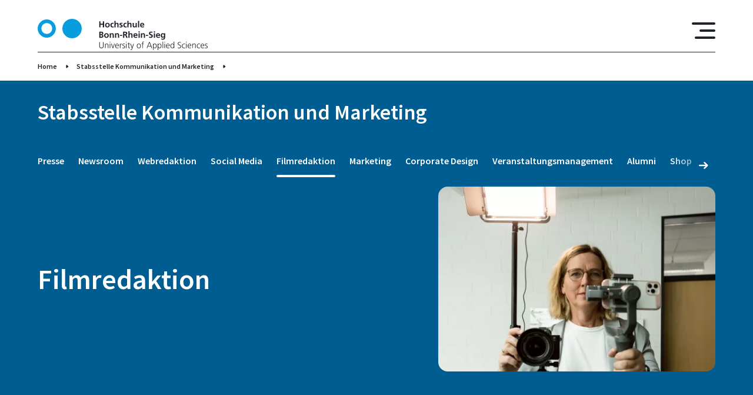

--- FILE ---
content_type: text/html; charset=UTF-8
request_url: https://www.h-brs.de/de/kum/filmredaktion
body_size: 41699
content:
<!DOCTYPE html>
<html lang="de" dir="ltr" prefix="og: https://ogp.me/ns#">
  <head>
    <meta charset="utf-8" />
<noscript><style>form.antibot * :not(.antibot-message) { display: none !important; }</style>
</noscript><script>var _paq = _paq || [];(function(){var u=(("https:" == document.location.protocol) ? "https://matomo.h-brs.de/" : "http://matomo.h-brs.de/");_paq.push(["setSiteId", "2"]);_paq.push(["setTrackerUrl", u+"matomo.php"]);_paq.push(["setDoNotTrack", 1]);if (!window.matomo_search_results_active) {_paq.push(["trackPageView"]);}_paq.push(["setIgnoreClasses", ["no-tracking","colorbox"]]);_paq.push(["enableLinkTracking"]);var d=document,g=d.createElement("script"),s=d.getElementsByTagName("script")[0];g.type="text/javascript";g.defer=true;g.async=true;g.src=u+"matomo.js";s.parentNode.insertBefore(g,s);})();</script>
<meta name="description" content="Die Filmredaktion der Stabsstelle Kommunikation Marketing produziert im Rahmen der Öffentlichkeitsarbeit Filme und Videoclips." />
<meta name="abstract" content="Die Filmredaktion der Stabsstelle Kommunikation Marketing produziert im Rahmen der Öffentlichkeitsarbeit Filme und Videoclips." />
<meta name="keywords" content="Hochschule, Hochschule Bonn-Rhein-Sieg, University of Applied Sciences, Sankt Augustin, Rheinbach, Hennef, Region Bonn Rhein Sieg, Deutschland Germany, FH-BRS, H-BRS fh bonn, hochschule bonn rhein sieg, fh bonn rhein sieg, hbrs, fh sankt augustin, fh rheinbach, fachhochschule bonn, bonn rhein sieg, fh brs, hochschule bonn" />
<link rel="shortlink" href="https://www.h-brs.de/de/node/104411" />
<link rel="canonical" href="https://www.h-brs.de/de/kum/filmredaktion" />
<meta name="theme-color" content="#005d92" />
<meta property="og:site_name" content="Hochschule Bonn-Rhein-Sieg (H-BRS)" />
<meta property="og:url" content="https://www.h-brs.de/de/kum/filmredaktion" />
<meta property="og:title" content="Filmredaktion" />
<meta property="og:description" content="Die Filmredaktion der Stabsstelle Kommunikation Marketing produziert im Rahmen der Öffentlichkeitsarbeit Filme und Videoclips." />
<meta property="og:image" content="https://www.h-brs.de/sites/default/files/2022-09/stabsstelle%20kum%2020220331%20foto%20eric%20lichtenscheidt%2023%20fs22.jpg" />
<meta property="og:image:type" content="image/jpeg" />
<meta name="Generator" content="Drupal 11 (https://www.drupal.org)" />
<meta name="MobileOptimized" content="width" />
<meta name="HandheldFriendly" content="true" />
<meta name="viewport" content="width=device-width, initial-scale=1.0" />
<link rel="icon" href="/themes/custom/hbrs/favicon.ico" type="image/vnd.microsoft.icon" />

    <title>Filmredaktion | Hochschule Bonn-Rhein-Sieg (H-BRS)</title>
    <link rel="stylesheet" media="all" href="/sites/default/files/css/css_vU6Z7wenAuQWQSi1GfXKSTHB4ktFB1l21m8G585M3ug.css?delta=0&amp;language=de&amp;theme=hbrs&amp;include=[base64]" />
<link rel="stylesheet" media="all" href="/sites/default/files/css/css_cf_7-DAn993CLoy1b-wt6mV_Vq7HLV0fyuPN8S1Yzvc.css?delta=1&amp;language=de&amp;theme=hbrs&amp;include=[base64]" />

    
  </head>
  <body class="global">
        <a href="#main-content" class="visually-hidden focusable">
      Direkt zum Inhalt
    </a>
    
      <div class="dialog-off-canvas-main-canvas" data-off-canvas-main-canvas>
    

<div class="hbrs-wrapper">

  <div class="hbrs-header">
                    <div  id="block-hbrsheaderblock" class="block">
  
    
      



<header  class="header">
  <div class="gr-container">
    <div  class="header__wrapper header__wrapper-- gr-row">

              <div class="gr-3 gr-4@m gr-4@s header__logo">
          
<span  class="link--container">
  <a
     class="link link--"
     href="/de"                                    target="_self" >

              <svg width="289" height="53" viewBox="0 0 289 53" fill="none" xmlns="http://www.w3.org/2000/svg">
<path fill-rule="evenodd" clip-rule="evenodd" d="M73.9241 16.505C73.9241 25.0682 67.0043 32.0098 58.4684 32.0098C49.9326 32.0098 43.0129 25.0682 43.0129 16.505C43.0129 7.94178 49.9326 1 58.4684 1C67.0043 1 73.9241 7.94178 73.9241 16.505Z" fill="#3AC4FF"/>
<path fill-rule="evenodd" clip-rule="evenodd" d="M73.9241 16.505C73.9241 25.0682 67.0043 32.0098 58.4684 32.0098C49.9326 32.0098 43.0129 25.0682 43.0129 16.505C43.0129 7.94178 49.9326 1 58.4684 1C67.0043 1 73.9241 7.94178 73.9241 16.505Z" fill="#079DDE" stroke="#079DDE" stroke-width="2"/>
<path fill-rule="evenodd" clip-rule="evenodd" d="M104.69 4.1897H106.746V8.3441H110.858V4.1897H112.914V14.4726H110.858V9.96464H106.746V14.4726H104.69V4.1897Z" fill="#1E232A"/>
<path fill-rule="evenodd" clip-rule="evenodd" d="M118.581 13.1171C120.094 13.1171 120.49 11.7619 120.49 10.4949C120.49 9.33098 119.874 8.2409 118.581 8.2409C117.304 8.2409 116.687 9.36045 116.687 10.4949C116.687 11.7471 117.083 13.1171 118.581 13.1171ZM118.581 6.70874C120.828 6.70874 122.546 8.22617 122.546 10.7306C122.546 12.9109 121.092 14.6493 118.581 14.6493C116.085 14.6493 114.631 12.9109 114.631 10.7306C114.631 8.22617 116.349 6.70874 118.581 6.70874Z" fill="#1E232A"/>
<path fill-rule="evenodd" clip-rule="evenodd" d="M128.992 8.52079C128.64 8.35875 128.258 8.2409 127.656 8.2409C126.437 8.2409 125.659 9.21314 125.659 10.6422C125.659 12.0418 126.32 13.1171 127.7 13.1171C128.258 13.1171 128.875 12.9109 129.212 12.7636L129.301 14.3988C128.728 14.5756 128.14 14.6493 127.333 14.6493C124.851 14.6493 123.603 12.9551 123.603 10.6422C123.603 8.44713 124.895 6.70874 127.259 6.70874C128.052 6.70874 128.625 6.79713 129.168 6.95931L128.992 8.52079Z" fill="#1E232A"/>
<path fill-rule="evenodd" clip-rule="evenodd" d="M130.607 3.42371H132.575V7.91692H132.604C133.103 7.18037 133.955 6.70884 134.983 6.70884C136.775 6.70884 137.553 7.97584 137.553 9.68477V14.4726H135.585V10.4213C135.585 9.49312 135.57 8.241 134.308 8.241C132.883 8.241 132.575 9.78789 132.575 10.7601V14.4726H130.607V3.42371Z" fill="#1E232A"/>
<path fill-rule="evenodd" clip-rule="evenodd" d="M144.072 8.47659C143.47 8.27036 143.029 8.15251 142.31 8.15251C141.781 8.15251 141.15 8.34401 141.15 8.99217C141.15 10.2003 144.571 9.4341 144.571 12.1742C144.571 13.942 143 14.6493 141.4 14.6493C140.65 14.6493 139.887 14.5165 139.167 14.3252L139.285 12.7046C139.902 13.014 140.548 13.2055 141.223 13.2055C141.723 13.2055 142.515 13.014 142.515 12.2775C142.515 10.7895 139.094 11.8059 139.094 9.06583C139.094 7.4307 140.518 6.70874 142.06 6.70874C142.985 6.70874 143.588 6.85605 144.204 6.98863L144.072 8.47659Z" fill="#1E232A"/>
<path fill-rule="evenodd" clip-rule="evenodd" d="M151.002 8.52079C150.65 8.35875 150.268 8.2409 149.666 8.2409C148.447 8.2409 147.669 9.21314 147.669 10.6422C147.669 12.0418 148.33 13.1171 149.71 13.1171C150.268 13.1171 150.885 12.9109 151.222 12.7636L151.31 14.3988C150.738 14.5756 150.15 14.6493 149.343 14.6493C146.861 14.6493 145.614 12.9551 145.614 10.6422C145.614 8.44713 146.905 6.70874 149.269 6.70874C150.062 6.70874 150.635 6.79713 151.18 6.95931L151.002 8.52079Z" fill="#1E232A"/>
<path fill-rule="evenodd" clip-rule="evenodd" d="M152.617 3.42371H154.585V7.91692H154.614C155.114 7.18037 155.965 6.70884 156.993 6.70884C158.785 6.70884 159.563 7.97584 159.563 9.68477V14.4726H157.595V10.4213C157.595 9.49312 157.581 8.241 156.318 8.241C154.893 8.241 154.585 9.78789 154.585 10.7601V14.4726H152.617V3.42371Z" fill="#1E232A"/>
<path fill-rule="evenodd" clip-rule="evenodd" d="M168.535 14.4726H166.67V13.4413H166.641C166.039 14.178 165.187 14.6494 164.159 14.6494C162.368 14.6494 161.589 13.3824 161.589 11.6736V6.88574H163.557V10.9369C163.557 11.8649 163.572 13.1172 164.835 13.1172C166.259 13.1172 166.567 11.5703 166.567 10.5981V6.88574H168.535V14.4726Z" fill="#1E232A"/>
<path fill-rule="evenodd" clip-rule="evenodd" d="M170.605 14.4725H172.573V3.42371H170.605V14.4725Z" fill="#1E232A"/>
<path fill-rule="evenodd" clip-rule="evenodd" d="M179.386 9.9351C179.327 8.97744 178.887 8.15251 177.786 8.15251C176.684 8.15251 176.126 8.91852 176.038 9.9351H179.386ZM180.708 14.0452C179.988 14.4429 179.166 14.6493 178.109 14.6493C175.612 14.6493 174.159 13.2055 174.159 10.7158C174.159 8.52079 175.319 6.70874 177.668 6.70874C180.473 6.70874 181.266 8.63863 181.266 11.2903H176.038C176.126 12.5131 176.978 13.2055 178.197 13.2055C179.151 13.2055 179.974 12.852 180.708 12.4395V14.0452Z" fill="#1E232A"/>
<path fill-rule="evenodd" clip-rule="evenodd" d="M106.746 30.529H107.715C108.67 30.529 109.83 30.2934 109.83 29.1C109.83 27.7595 108.743 27.5533 107.715 27.5533H106.746V30.529ZM106.746 26.0211H107.583C108.45 26.0211 109.522 25.8296 109.522 24.7688C109.522 23.5756 108.479 23.4872 107.539 23.4872H106.746V26.0211ZM104.69 21.8667H108.273C109.595 21.8667 111.578 22.2497 111.578 24.5037C111.578 25.7265 110.755 26.5809 109.536 26.8018V26.8313C110.931 26.9639 111.886 27.9068 111.886 29.1737C111.886 31.7664 109.566 32.1494 108.273 32.1494H104.69V21.8667Z" fill="#1E232A"/>
<path fill-rule="evenodd" clip-rule="evenodd" d="M116.951 30.7942C118.464 30.7942 118.86 29.439 118.86 28.172C118.86 27.0081 118.244 25.918 116.951 25.918C115.674 25.918 115.057 27.0376 115.057 28.172C115.057 29.4243 115.454 30.7942 116.951 30.7942ZM116.951 24.3859C119.198 24.3859 120.916 25.9033 120.916 28.4077C120.916 30.588 119.463 32.3264 116.951 32.3264C114.455 32.3264 113.001 30.588 113.001 28.4077C113.001 25.9033 114.719 24.3859 116.951 24.3859Z" fill="#1E232A"/>
<path fill-rule="evenodd" clip-rule="evenodd" d="M122.458 24.5628H124.323V25.5939H124.352C124.969 24.7248 125.806 24.3859 126.834 24.3859C128.625 24.3859 129.404 25.6529 129.404 27.3618V32.1495H127.436V28.0983C127.436 27.1701 127.421 25.918 126.158 25.918C124.734 25.918 124.425 27.4649 124.425 28.4372V32.1495H122.458V24.5628Z" fill="#1E232A"/>
<path fill-rule="evenodd" clip-rule="evenodd" d="M131.429 24.5628H133.294V25.5939H133.324C133.941 24.7248 134.778 24.3859 135.805 24.3859C137.597 24.3859 138.375 25.6529 138.375 27.3618V32.1495H136.407V28.0983C136.407 27.1701 136.393 25.918 135.13 25.918C133.706 25.918 133.397 27.4649 133.397 28.4372V32.1495H131.429V24.5628Z" fill="#1E232A"/>
<path fill-rule="evenodd" clip-rule="evenodd" d="M139.902 28.9971H143.764V27.3766H139.902V28.9971Z" fill="#1E232A"/>
<path fill-rule="evenodd" clip-rule="evenodd" d="M147.348 26.2569H148.023C149.036 26.2569 150.196 26.1095 150.196 24.8278C150.196 23.5904 149.051 23.4873 148.023 23.4873H147.348V26.2569ZM145.291 21.8668H147.509C149.712 21.8668 152.34 21.7931 152.34 24.651C152.34 25.8591 151.532 26.8608 150.226 27.0376V27.0672C150.784 27.1112 151.107 27.6712 151.312 28.1278L152.957 32.1495H150.666L149.433 28.938C149.139 28.172 148.875 27.8774 148.008 27.8774H147.348V32.1495H145.291V21.8668Z" fill="#1E232A"/>
<path fill-rule="evenodd" clip-rule="evenodd" d="M154.262 21.1007H156.23V25.5939H156.259C156.76 24.8574 157.611 24.3858 158.639 24.3858C160.431 24.3858 161.209 25.6528 161.209 27.3618V32.1495H159.241V28.0983C159.241 27.1701 159.227 25.918 157.964 25.918C156.539 25.918 156.23 27.4649 156.23 28.4371V32.1495H154.262V21.1007Z" fill="#1E232A"/>
<path fill-rule="evenodd" clip-rule="evenodd" d="M167.978 27.6122C167.919 26.6546 167.479 25.8296 166.378 25.8296C165.276 25.8296 164.717 26.5956 164.629 27.6122H167.978ZM169.3 31.7223C168.58 32.1202 167.758 32.3264 166.701 32.3264C164.203 32.3264 162.749 30.8826 162.749 28.393C162.749 26.1979 163.909 24.3859 166.26 24.3859C169.065 24.3859 169.858 26.3158 169.858 28.9675H164.629C164.717 30.1901 165.57 30.8826 166.787 30.8826C167.743 30.8826 168.566 30.5291 169.3 30.1165V31.7223Z" fill="#1E232A"/>
<path fill-rule="evenodd" clip-rule="evenodd" d="M171.442 32.1495H173.41V24.5628H171.442V32.1495ZM171.442 23.1779H173.41V21.2922H171.442V23.1779Z" fill="#1E232A"/>
<path fill-rule="evenodd" clip-rule="evenodd" d="M175.48 24.5628H177.345V25.5939H177.375C177.991 24.7248 178.828 24.3859 179.856 24.3859C181.649 24.3859 182.427 25.6529 182.427 27.3618V32.1495H180.46V28.0983C180.46 27.1701 180.444 25.918 179.181 25.918C177.756 25.918 177.448 27.4649 177.448 28.4372V32.1495H175.48V24.5628Z" fill="#1E232A"/>
<path fill-rule="evenodd" clip-rule="evenodd" d="M183.953 28.9971H187.815V27.3766H183.953V28.9971Z" fill="#1E232A"/>
<path fill-rule="evenodd" clip-rule="evenodd" d="M195.025 23.7524C194.379 23.4725 193.659 23.3105 192.94 23.3105C192.235 23.3105 191.324 23.6198 191.324 24.7394C191.324 26.522 195.818 25.7707 195.818 29.218C195.818 31.4718 194.041 32.3264 191.97 32.3264C190.854 32.3264 190.355 32.1791 189.342 31.9285L189.533 30.0723C190.238 30.4554 191.045 30.7057 191.853 30.7057C192.631 30.7057 193.674 30.3081 193.674 29.3799C193.674 27.4205 189.18 28.2309 189.18 24.8278C189.18 22.5296 190.957 21.6899 192.763 21.6899C193.644 21.6899 194.467 21.8078 195.216 22.0582L195.025 23.7524Z" fill="#1E232A"/>
<path fill-rule="evenodd" clip-rule="evenodd" d="M197.55 32.1495H199.518V24.5628H197.55V32.1495ZM197.55 23.1779H199.518V21.2922H197.55V23.1779Z" fill="#1E232A"/>
<path fill-rule="evenodd" clip-rule="evenodd" d="M206.331 27.6122C206.272 26.6546 205.832 25.8296 204.731 25.8296C203.629 25.8296 203.071 26.5956 202.983 27.6122H206.331ZM207.653 31.7223C206.933 32.1202 206.111 32.3264 205.054 32.3264C202.557 32.3264 201.104 30.8826 201.104 28.393C201.104 26.1979 202.264 24.3859 204.613 24.3859C207.418 24.3859 208.211 26.3158 208.211 28.9675H202.983C203.071 30.1901 203.923 30.8826 205.142 30.8826C206.096 30.8826 206.919 30.5291 207.653 30.1165V31.7223Z" fill="#1E232A"/>
<path fill-rule="evenodd" clip-rule="evenodd" d="M214.73 28.2751C214.73 26.9786 214.231 25.918 213.086 25.918C211.75 25.918 211.324 27.1556 211.324 28.3193C211.324 29.3506 211.867 30.6175 212.998 30.6175C214.231 30.6175 214.73 29.542 214.73 28.2751ZM216.698 24.5628V31.4129C216.698 33.4754 215.876 35.4199 212.704 35.4199C211.926 35.4199 211.03 35.3022 210.09 34.9043L210.252 33.225C210.854 33.5491 211.838 33.8879 212.454 33.8879C214.628 33.8879 214.73 32.2527 214.73 30.9415H214.701C214.334 31.5897 213.453 32.1495 212.352 32.1495C210.12 32.1495 209.268 30.3523 209.268 28.3193C209.268 26.4925 210.208 24.3859 212.469 24.3859C213.468 24.3859 214.246 24.7248 214.789 25.5939H214.819V24.5628H216.698Z" fill="#1E232A"/>
<path fill-rule="evenodd" clip-rule="evenodd" d="M112.121 46.2321C112.121 49.2668 109.904 50.0034 108.406 50.0034C106.908 50.0034 104.69 49.2668 104.69 46.2321V39.5437H105.704V46.2321C105.704 47.9114 106.629 49.1195 108.406 49.1195C110.183 49.1195 111.108 47.9114 111.108 46.2321V39.5437H112.121V46.2321Z" fill="#1E232A"/>
<path fill-rule="evenodd" clip-rule="evenodd" d="M114.455 44.0813C114.455 43.5068 114.455 42.9175 114.396 42.3135H115.292V43.6541H115.321C115.63 42.9764 116.188 42.1367 117.744 42.1367C119.595 42.1367 120.3 43.3741 120.3 45.0241V49.8267H119.374V45.2598C119.374 43.8455 118.875 42.9322 117.597 42.9322C115.909 42.9322 115.38 44.4202 115.38 45.6723V49.8267H114.455V44.0813Z" fill="#1E232A"/>
<path fill-rule="evenodd" clip-rule="evenodd" d="M122.619 49.8267H123.544V42.3135H122.619V49.8267ZM122.619 40.3099H123.544V39.0724H122.619V40.3099Z" fill="#1E232A"/>
<path fill-rule="evenodd" clip-rule="evenodd" d="M128.478 49.8267H127.392L124.851 42.3135H125.864L127.935 48.8102H127.964L130.138 42.3135H131.107L128.478 49.8267Z" fill="#1E232A"/>
<path fill-rule="evenodd" clip-rule="evenodd" d="M136.965 45.5397C136.965 44.2286 136.437 42.9322 135.056 42.9322C133.691 42.9322 132.854 44.3023 132.854 45.5397H136.965ZM137.421 49.5908C136.775 49.8561 135.937 50.0034 135.247 50.0034C132.766 50.0034 131.84 48.3241 131.84 46.07C131.84 43.7718 133.103 42.1367 134.998 42.1367C137.112 42.1367 137.979 43.8455 137.979 45.8639V46.3353H132.854C132.854 47.9264 133.705 49.208 135.321 49.208C135.996 49.208 136.98 48.9279 137.421 48.6481V49.5908Z" fill="#1E232A"/>
<path fill-rule="evenodd" clip-rule="evenodd" d="M139.74 43.9928C139.74 43.1679 139.74 42.8585 139.682 42.3135H140.607V43.7573H140.636C140.974 42.9175 141.605 42.1367 142.56 42.1367C142.78 42.1367 143.045 42.1809 143.206 42.225V43.1973C143.015 43.1386 142.765 43.109 142.53 43.109C141.062 43.109 140.665 44.759 140.665 46.1143V49.8267H139.74V43.9928Z" fill="#1E232A"/>
<path fill-rule="evenodd" clip-rule="evenodd" d="M144.057 48.7366C144.615 49.0165 145.291 49.208 146.01 49.208C146.892 49.208 147.67 48.7219 147.67 47.8673C147.67 46.0849 144.072 46.3648 144.072 44.1843C144.072 42.6965 145.276 42.1367 146.51 42.1367C146.907 42.1367 147.7 42.225 148.36 42.4755L148.272 43.2859C147.788 43.0649 147.127 42.9322 146.612 42.9322C145.658 42.9322 144.997 43.2268 144.997 44.1843C144.997 45.5839 148.684 45.4071 148.684 47.8673C148.684 49.4584 147.2 50.0034 146.069 50.0034C145.35 50.0034 144.63 49.9151 143.969 49.6499L144.057 48.7366Z" fill="#1E232A"/>
<path fill-rule="evenodd" clip-rule="evenodd" d="M150.341 49.8267H151.266V42.3135H150.341V49.8267ZM150.341 40.3099H151.266V39.0724H150.341V40.3099Z" fill="#1E232A"/>
<mask id="mask0_27482_3308" style="mask-type:alpha" maskUnits="userSpaceOnUse" x="152" y="40" width="12" height="13">
<path d="M152.735 40.1774H163.718V53H152.735V40.1774Z" fill="white"/>
</mask>
<g mask="url(#mask0_27482_3308)">
<path fill-rule="evenodd" clip-rule="evenodd" d="M156.832 43.109H155.128V47.9704C155.128 48.6481 155.378 49.208 156.127 49.208C156.479 49.208 156.714 49.1343 156.979 49.0312L157.037 49.7972C156.817 49.8856 156.362 50.0035 155.907 50.0035C154.262 50.0035 154.203 48.8692 154.203 47.4991V43.109H152.735V42.3135H154.203V40.5014L155.128 40.1774V42.3135H156.832V43.109Z" fill="#1E232A"/>
<path fill-rule="evenodd" clip-rule="evenodd" d="M160.723 50.9464C160.371 51.9775 159.842 53.0088 158.799 53.0088C158.462 53.0088 158.109 52.9646 157.801 52.891L157.889 52.0954C158.065 52.1543 158.241 52.2132 158.579 52.2132C159.372 52.2132 159.636 51.5503 159.93 50.5781L160.121 49.9151L157.463 42.3135H158.476L160.576 48.5893L160.561 48.5744H160.591L162.749 42.3135H163.718L160.723 50.9464Z" fill="#1E232A"/>
</g>
<path fill-rule="evenodd" clip-rule="evenodd" d="M172.015 49.208C173.63 49.208 174.496 47.8084 174.496 46.07C174.496 44.3316 173.63 42.9322 172.015 42.9322C170.4 42.9322 169.533 44.3316 169.533 46.07C169.533 47.8084 170.4 49.208 172.015 49.208ZM172.015 42.1367C174.438 42.1367 175.51 44.0224 175.51 46.07C175.51 48.1177 174.438 50.0034 172.015 50.0034C169.592 50.0034 168.52 48.1177 168.52 46.07C168.52 44.0224 169.592 42.1367 172.015 42.1367Z" fill="#1E232A"/>
<path fill-rule="evenodd" clip-rule="evenodd" d="M177.888 43.109H176.376V42.3135H177.888V41.7685C177.888 40.1922 177.947 38.6011 179.871 38.6011C180.164 38.6011 180.561 38.6454 180.737 38.7485L180.678 39.5587C180.487 39.4556 180.208 39.3965 179.944 39.3965C178.681 39.3965 178.814 40.7667 178.814 41.6654V42.3135H180.502V43.109H178.814V49.8267H177.888V43.109Z" fill="#1E232A"/>
<path fill-rule="evenodd" clip-rule="evenodd" d="M189.959 40.5161L187.727 46.1879H192.176L189.959 40.5161ZM189.459 39.5437H190.605L194.672 49.8266H193.615L192.514 47.0718H187.345L186.244 49.8266H185.26L189.459 39.5437Z" fill="#1E232A"/>
<path fill-rule="evenodd" clip-rule="evenodd" d="M199.077 42.9322C197.433 42.9322 196.86 44.7 196.86 46.07C196.86 47.4401 197.433 49.208 199.077 49.208C200.839 49.208 201.295 47.5285 201.295 46.07C201.295 44.6117 200.839 42.9322 199.077 42.9322ZM195.935 42.3135H196.86L196.801 43.6836H196.831C197.066 43.271 197.638 42.1367 199.224 42.1367C201.427 42.1367 202.308 43.7866 202.308 46.07C202.308 48.2947 201.28 50.0034 199.224 50.0034C198.05 50.0034 197.345 49.5172 196.89 48.5451H196.86V52.9203H195.935V42.3135Z" fill="#1E232A"/>
<path fill-rule="evenodd" clip-rule="evenodd" d="M207.241 42.9322C205.597 42.9322 205.024 44.7 205.024 46.07C205.024 47.4401 205.597 49.208 207.241 49.208C209.004 49.208 209.459 47.5285 209.459 46.07C209.459 44.6117 209.004 42.9322 207.241 42.9322ZM204.099 42.3135H205.024L204.965 43.6836H204.995C205.23 43.271 205.802 42.1367 207.388 42.1367C209.591 42.1367 210.472 43.7866 210.472 46.07C210.472 48.2947 209.444 50.0034 207.388 50.0034C206.214 50.0034 205.509 49.5172 205.054 48.5451H205.024V52.9203H204.099V42.3135Z" fill="#1E232A"/>
<path fill-rule="evenodd" clip-rule="evenodd" d="M212.352 49.8266H213.277V38.7777H212.352V49.8266Z" fill="#1E232A"/>
<path fill-rule="evenodd" clip-rule="evenodd" d="M215.611 49.8267H216.536V42.3135H215.611V49.8267ZM215.611 40.3099H216.536V39.0724H215.611V40.3099Z" fill="#1E232A"/>
<path fill-rule="evenodd" clip-rule="evenodd" d="M223.438 45.5397C223.438 44.2286 222.91 42.9322 221.529 42.9322C220.164 42.9322 219.327 44.3023 219.327 45.5397H223.438ZM223.893 49.5908C223.247 49.8561 222.41 50.0034 221.72 50.0034C219.239 50.0034 218.313 48.3241 218.313 46.07C218.313 43.7718 219.576 42.1367 221.471 42.1367C223.585 42.1367 224.451 43.8455 224.451 45.8639V46.3353H219.327C219.327 47.9264 220.178 49.208 221.794 49.208C222.469 49.208 223.453 48.9279 223.893 48.6481V49.5908Z" fill="#1E232A"/>
<path fill-rule="evenodd" clip-rule="evenodd" d="M229.003 49.2079C230.648 49.2079 231.22 47.4401 231.22 46.0699C231.22 44.7 230.648 42.9321 229.003 42.9321C227.241 42.9321 226.786 44.6116 226.786 46.0699C226.786 47.5284 227.241 49.2079 229.003 49.2079ZM232.146 49.8266H231.22V48.6333H231.191C230.692 49.5908 229.928 50.0034 228.856 50.0034C226.801 50.0034 225.773 48.2946 225.773 46.0699C225.773 43.7865 226.654 42.1366 228.856 42.1366C230.325 42.1366 231.059 43.2121 231.191 43.5804H231.22V38.7777H232.146V49.8266Z" fill="#1E232A"/>
<path fill-rule="evenodd" clip-rule="evenodd" d="M238.282 48.5156C238.886 48.8985 239.59 49.1196 240.545 49.1196C241.808 49.1196 242.85 48.4715 242.85 47.0128C242.85 44.9947 238.151 44.7443 238.151 42.0482C238.151 40.3983 239.59 39.3672 241.397 39.3672C241.896 39.3672 242.703 39.4408 243.408 39.706L243.247 40.6342C242.791 40.3836 242.072 40.251 241.382 40.251C240.325 40.251 239.165 40.693 239.165 42.0189C239.165 44.0814 243.863 44.0961 243.863 47.1013C243.863 49.1785 242.087 50.0035 240.501 50.0035C239.502 50.0035 238.723 49.7972 238.179 49.5615L238.282 48.5156Z" fill="#1E232A"/>
<path fill-rule="evenodd" clip-rule="evenodd" d="M250.677 43.3152C250.177 43.0942 249.575 42.9322 249.076 42.9322C247.27 42.9322 246.257 44.2434 246.257 46.07C246.257 47.7791 247.285 49.208 248.973 49.208C249.561 49.208 250.104 49.0753 250.662 48.8692L250.75 49.7383C250.119 49.9593 249.531 50.0034 248.827 50.0034C246.418 50.0034 245.244 48.1619 245.244 46.07C245.244 43.7573 246.727 42.1367 248.944 42.1367C249.84 42.1367 250.486 42.343 250.75 42.4313L250.677 43.3152Z" fill="#1E232A"/>
<path fill-rule="evenodd" clip-rule="evenodd" d="M252.32 49.8267H253.245V42.3135H252.32V49.8267ZM252.32 40.3099H253.245V39.0724H252.32V40.3099Z" fill="#1E232A"/>
<path fill-rule="evenodd" clip-rule="evenodd" d="M260.146 45.5397C260.146 44.2286 259.618 42.9322 258.238 42.9322C256.872 42.9322 256.035 44.3023 256.035 45.5397H260.146ZM260.602 49.5908C259.956 49.8561 259.119 50.0034 258.428 50.0034C255.947 50.0034 255.022 48.3241 255.022 46.07C255.022 43.7718 256.285 42.1367 258.179 42.1367C260.293 42.1367 261.16 43.8455 261.16 45.8639V46.3353H256.035C256.035 47.9264 256.887 49.208 258.502 49.208C259.177 49.208 260.161 48.9279 260.602 48.6481V49.5908Z" fill="#1E232A"/>
<path fill-rule="evenodd" clip-rule="evenodd" d="M262.922 44.0813C262.922 43.5068 262.922 42.9175 262.863 42.3135H263.759V43.6541H263.788C264.096 42.9764 264.654 42.1367 266.211 42.1367C268.061 42.1367 268.766 43.3741 268.766 45.0241V49.8267H267.841V45.2598C267.841 43.8455 267.341 42.9322 266.064 42.9322C264.375 42.9322 263.847 44.4202 263.847 45.6723V49.8267H262.922V44.0813Z" fill="#1E232A"/>
<path fill-rule="evenodd" clip-rule="evenodd" d="M275.961 43.3152C275.462 43.0942 274.86 42.9322 274.36 42.9322C272.554 42.9322 271.541 44.2434 271.541 46.07C271.541 47.7791 272.569 49.208 274.258 49.208C274.845 49.208 275.388 49.0753 275.946 48.8692L276.034 49.7383C275.403 49.9593 274.816 50.0034 274.111 50.0034C271.703 50.0034 270.528 48.1619 270.528 46.07C270.528 43.7573 272.011 42.1367 274.228 42.1367C275.124 42.1367 275.77 42.343 276.034 42.4313L275.961 43.3152Z" fill="#1E232A"/>
<path fill-rule="evenodd" clip-rule="evenodd" d="M282.172 45.5397C282.172 44.2286 281.643 42.9322 280.263 42.9322C278.898 42.9322 278.061 44.3023 278.061 45.5397H282.172ZM282.627 49.5908C281.981 49.8561 281.144 50.0034 280.454 50.0034C277.972 50.0034 277.047 48.3241 277.047 46.07C277.047 43.7718 278.31 42.1367 280.204 42.1367C282.319 42.1367 283.185 43.8455 283.185 45.8639V46.3353H278.061C278.061 47.9264 278.912 49.208 280.527 49.208C281.203 49.208 282.187 48.9279 282.627 48.6481V49.5908Z" fill="#1E232A"/>
<path fill-rule="evenodd" clip-rule="evenodd" d="M284.374 48.7366C284.932 49.0165 285.608 49.208 286.327 49.208C287.208 49.208 287.987 48.7219 287.987 47.8673C287.987 46.0849 284.389 46.3648 284.389 44.1843C284.389 42.6965 285.593 42.1367 286.827 42.1367C287.223 42.1367 288.016 42.225 288.677 42.4755L288.589 43.2859C288.104 43.0649 287.443 42.9322 286.929 42.9322C285.975 42.9322 285.314 43.2268 285.314 44.1843C285.314 45.5839 289 45.4071 289 47.8673C289 49.4584 287.517 50.0034 286.386 50.0034C285.667 50.0034 284.947 49.9151 284.286 49.6499L284.374 48.7366Z" fill="#1E232A"/>
<path d="M5.89177 16.3874C5.89177 21.7155 10.1977 26.0375 15.5127 26.0375C20.8277 26.0375 25.1336 21.7155 25.1336 16.3874C25.1336 11.0594 20.8277 6.73735 15.5127 6.73735C10.1977 6.73735 5.89177 11.0594 5.89177 16.3874ZM0.5 16.505C0.5 8.21641 7.1973 1.5 15.4554 1.5C23.7137 1.5 30.4111 8.21642 30.4111 16.505C30.4111 24.7934 23.7137 31.5098 15.4554 31.5098C7.1973 31.5098 0.5 24.7934 0.5 16.505Z" fill="#079DDE" stroke="#079DDE"/>
</svg>

        </a>
</span>
        </div>
      
      <div class="gr-2 header__burger-container">
        <i class="icon-hbrs icon-hbrs-burger" id="header-burger"></i>
      </div>

        <div class="gr-container@s header__flyout-navigation" id="header__flyout-navigation">
        <div class="gr-6@s navigation-container">
                      <nav class="gr-12 gr-6@m gr-6@s primary-navigation" id="primary-navigation">
              <ul>
                                  <li>
                    <a class="link primary-navigation__link"
                       href="/de/hochschule"                       >
                      Hochschule
                      <i  class="icon-hbrs icon-hbrs-- icon-hbrs-internal"></i>
                    </a>

                                          

<div class="flyout-expand">
  <div class="gr-container">
    <div class="gr-row">

      <div class="gr-12 gr-6@s">
        <a class="link flyout-expand__close" id="flyout-expand__close">
          <i class="icon-hbrs icon-hbrs-back"></i>
          Hochschule
        </a>
      </div>

              <ul class="gr-4 gr-6@m gr-6@s flyout-expand__main-list">
                      <li>
                              <a
                  class="link flyout-expand__main-link"
                  href="/de/hochschule"
                  >

                  Über die Hochschule
                  <i  class="icon-hbrs icon-hbrs-- icon-hbrs-internal"></i>
                </a>
              
                              <ul class="flyout-expand__sub-list">
                                      <li>
                        <a
                          class="link flyout-expand__sub-link"
                          href="/de/kum/presse"                           >
                          
                                                      Presse
                                                    <i  class="icon-hbrs icon-hbrs-- icon-hbrs-internal"></i>
                        </a>
                    </li>
                                      <li>
                        <a
                          class="link flyout-expand__sub-link"
                          href="/de/kum/newsroom-hbrs"                           >
                          
                                                      Newsroom
                                                    <i  class="icon-hbrs icon-hbrs-- icon-hbrs-internal"></i>
                        </a>
                    </li>
                                      <li>
                        <a
                          class="link flyout-expand__sub-link"
                          href="/de/kum"                           >
                          
                                                      Kommunikation und Marketing
                                                    <i  class="icon-hbrs icon-hbrs-- icon-hbrs-internal"></i>
                        </a>
                    </li>
                                      <li>
                        <a
                          class="link flyout-expand__sub-link"
                          href="/de/gesunde-hochschule"                           >
                          
                                                      Gesunde Hochschule
                                                    <i  class="icon-hbrs icon-hbrs-- icon-hbrs-internal"></i>
                        </a>
                    </li>
                                      <li>
                        <a
                          class="link flyout-expand__sub-link"
                          href="/de/gleichstellung"                           >
                          
                                                      Gleichstellung
                                                    <i  class="icon-hbrs icon-hbrs-- icon-hbrs-internal"></i>
                        </a>
                    </li>
                                      <li>
                        <a
                          class="link flyout-expand__sub-link"
                          href="/de/diversitaet"                           >
                          
                                                      Diversität
                                                    <i  class="icon-hbrs icon-hbrs-- icon-hbrs-internal"></i>
                        </a>
                    </li>
                                      <li>
                        <a
                          class="link flyout-expand__sub-link"
                          href="/de/karriere-an-der-h-brs"                           >
                          
                                                      Karriere an der H-BRS
                                                    <i  class="icon-hbrs icon-hbrs-- icon-hbrs-internal"></i>
                        </a>
                    </li>
                                  </ul>
                          </li>
                      <li>
                              <a
                  class="link flyout-expand__main-link"
                  href="/de/ho"
                  >

                  Zentrale Hochschulorgane
                  <i  class="icon-hbrs icon-hbrs-- icon-hbrs-internal"></i>
                </a>
              
                              <ul class="flyout-expand__sub-list">
                                      <li>
                        <a
                          class="link flyout-expand__sub-link"
                          href="/de/ho/hochschulleitung"                           >
                          
                                                      Präsidium
                                                    <i  class="icon-hbrs icon-hbrs-- icon-hbrs-internal"></i>
                        </a>
                    </li>
                                      <li>
                        <a
                          class="link flyout-expand__sub-link"
                          href="/de/ho/senat"                           >
                          
                                                      Senat
                                                    <i  class="icon-hbrs icon-hbrs-- icon-hbrs-internal"></i>
                        </a>
                    </li>
                                      <li>
                        <a
                          class="link flyout-expand__sub-link"
                          href="/de/ho/der-hochschulrat-der-hochschule-bonn-rhein-sieg"                           >
                          
                                                      Hochschulrat
                                                    <i  class="icon-hbrs icon-hbrs-- icon-hbrs-internal"></i>
                        </a>
                    </li>
                                  </ul>
                          </li>
                  </ul>
              <ul class="gr-4 gr-6@m gr-6@s flyout-expand__main-list">
                      <li>
                              <a
                  class="link flyout-expand__main-link"
                  href="/de/fachbereiche"
                  >

                  Fachbereiche
                  <i  class="icon-hbrs icon-hbrs-- icon-hbrs-internal"></i>
                </a>
              
                              <ul class="flyout-expand__sub-list">
                                      <li>
                        <a
                          class="link flyout-expand__sub-link"
                          href="/de/wiwi"                           >
                          
                                                      Wirtschaftswissenschaften
                                                    <i  class="icon-hbrs icon-hbrs-- icon-hbrs-internal"></i>
                        </a>
                    </li>
                                      <li>
                        <a
                          class="link flyout-expand__sub-link"
                          href="/de/inf"                           >
                          
                                                      Informatik
                                                    <i  class="icon-hbrs icon-hbrs-- icon-hbrs-internal"></i>
                        </a>
                    </li>
                                      <li>
                        <a
                          class="link flyout-expand__sub-link"
                          href="/de/iwk"                           >
                          
                                                      Ingenieurwissenschaften und Kommunikation
                                                    <i  class="icon-hbrs icon-hbrs-- icon-hbrs-internal"></i>
                        </a>
                    </li>
                                      <li>
                        <a
                          class="link flyout-expand__sub-link"
                          href="/de/anna"                           >
                          
                                                      Angewandte Naturwissenschaften
                                                    <i  class="icon-hbrs icon-hbrs-- icon-hbrs-internal"></i>
                        </a>
                    </li>
                                      <li>
                        <a
                          class="link flyout-expand__sub-link"
                          href="/de/sv"                           >
                          
                                                      Sozialpolitik und Soziale Sicherung
                                                    <i  class="icon-hbrs icon-hbrs-- icon-hbrs-internal"></i>
                        </a>
                    </li>
                                  </ul>
                          </li>
                      <li>
                              <a
                  class="link flyout-expand__main-link"
                  href="/de/die-zentralen-einrichtungen-der-hochschule"
                  >

                  Zentrale Einrichtungen
                  <i  class="icon-hbrs icon-hbrs-- icon-hbrs-internal"></i>
                </a>
              
                              <ul class="flyout-expand__sub-list">
                                      <li>
                        <a
                          class="link flyout-expand__sub-link"
                          href="/de/bibliothek"                           >
                          
                                                      Bibliothek
                                                    <i  class="icon-hbrs icon-hbrs-- icon-hbrs-internal"></i>
                        </a>
                    </li>
                                      <li>
                        <a
                          class="link flyout-expand__sub-link"
                          href="/de/its"                           >
                          
                                                      Institut für IT-Service (ITS)
                                                    <i  class="icon-hbrs icon-hbrs-- icon-hbrs-internal"></i>
                        </a>
                    </li>
                                      <li>
                        <a
                          class="link flyout-expand__sub-link"
                          href="/de/io"                           >
                          
                                                      International Office
                                                    <i  class="icon-hbrs icon-hbrs-- icon-hbrs-internal"></i>
                        </a>
                    </li>
                                      <li>
                        <a
                          class="link flyout-expand__sub-link"
                          href="/de/spz"                           >
                          
                                                      Sprachenzentrum
                                                    <i  class="icon-hbrs icon-hbrs-- icon-hbrs-internal"></i>
                        </a>
                    </li>
                                      <li>
                        <a
                          class="link flyout-expand__sub-link"
                          href="/de/zwt"                           >
                          
                                                      ZWT
                                                    <i  class="icon-hbrs icon-hbrs-- icon-hbrs-internal"></i>
                        </a>
                    </li>
                                  </ul>
                          </li>
                  </ul>
              <ul class="gr-4 gr-6@m gr-6@s flyout-expand__main-list">
                      <li>
                              <a
                  class="link flyout-expand__main-link"
                  href="/de/verwaltung"
                  >

                  Verwaltung
                  <i  class="icon-hbrs icon-hbrs-- icon-hbrs-internal"></i>
                </a>
              
                              <ul class="flyout-expand__sub-list">
                                      <li>
                        <a
                          class="link flyout-expand__sub-link"
                          href="/de/d1"                           >
                          
                                                      Facility Management, Bauen und Sicherheit
                                                    <i  class="icon-hbrs icon-hbrs-- icon-hbrs-internal"></i>
                        </a>
                    </li>
                                      <li>
                        <a
                          class="link flyout-expand__sub-link"
                          href="/de/d2"                           >
                          
                                                      Personal
                                                    <i  class="icon-hbrs icon-hbrs-- icon-hbrs-internal"></i>
                        </a>
                    </li>
                                      <li>
                        <a
                          class="link flyout-expand__sub-link"
                          href="/de/d3"                           >
                          
                                                      Finanzen und Einkauf
                                                    <i  class="icon-hbrs icon-hbrs-- icon-hbrs-internal"></i>
                        </a>
                    </li>
                                      <li>
                        <a
                          class="link flyout-expand__sub-link"
                          href="/de/verwaltung/hochschulplanung-organisation-und-controlling"                           >
                          
                                                      Hochschulplanung und Controlling, Organisation
                                                    <i  class="icon-hbrs icon-hbrs-- icon-hbrs-internal"></i>
                        </a>
                    </li>
                                      <li>
                        <a
                          class="link flyout-expand__sub-link"
                          href="/de/verwaltung/studentische-angelegenheiten-und-allgemeine-studienberatung"                           >
                          
                                                      Studentische Angelegenheiten und Allgemeine Studienberatung 
                                                    <i  class="icon-hbrs icon-hbrs-- icon-hbrs-internal"></i>
                        </a>
                    </li>
                                      <li>
                        <a
                          class="link flyout-expand__sub-link"
                          href="/de/legal"                           >
                          
                                                      Stabsstelle Recht und Compliance
                                                    <i  class="icon-hbrs icon-hbrs-- icon-hbrs-internal"></i>
                        </a>
                    </li>
                                  </ul>
                          </li>
                  </ul>
          </div>
  </div>
</div>
                    
                  </li>
                                  <li>
                    <a class="link primary-navigation__link"
                       href="/de/studium"                       >
                      Studium
                      <i  class="icon-hbrs icon-hbrs-- icon-hbrs-internal"></i>
                    </a>

                                          

<div class="flyout-expand">
  <div class="gr-container">
    <div class="gr-row">

      <div class="gr-12 gr-6@s">
        <a class="link flyout-expand__close" id="flyout-expand__close">
          <i class="icon-hbrs icon-hbrs-back"></i>
          Studium
        </a>
      </div>

              <ul class="gr-4 gr-6@m gr-6@s flyout-expand__main-list">
                      <li>
                              <a
                  class="link flyout-expand__main-link"
                  href="/de/studium"
                  >

                  Rund ums Studium
                  <i  class="icon-hbrs icon-hbrs-- icon-hbrs-internal"></i>
                </a>
              
                              <ul class="flyout-expand__sub-list">
                                      <li>
                        <a
                          class="link flyout-expand__sub-link"
                          href="/de/d5/ueberblick-bewerben"                           >
                          
                                                      Bewerben
                                                    <i  class="icon-hbrs icon-hbrs-- icon-hbrs-internal"></i>
                        </a>
                    </li>
                                      <li>
                        <a
                          class="link flyout-expand__sub-link"
                          href="/de/alle-studiengaenge"                           >
                          
                                                      Studiengänge
                                                    <i  class="icon-hbrs icon-hbrs-- icon-hbrs-internal"></i>
                        </a>
                    </li>
                                      <li>
                        <a
                          class="link flyout-expand__sub-link"
                          href="/de/graduierteninstitut"                           >
                          
                                                      Promovieren
                                                    <i  class="icon-hbrs icon-hbrs-- icon-hbrs-internal"></i>
                        </a>
                    </li>
                                      <li>
                        <a
                          class="link flyout-expand__sub-link"
                          href="/de/d5/allgemeine-studienberatung"                           >
                          
                                                      Studienberatung
                                                    <i  class="icon-hbrs icon-hbrs-- icon-hbrs-internal"></i>
                        </a>
                    </li>
                                      <li>
                        <a
                          class="link flyout-expand__sub-link"
                          href="/de/studierendenservice"                           >
                          
                                                      Studierendenservice
                                                    <i  class="icon-hbrs icon-hbrs-- icon-hbrs-internal"></i>
                        </a>
                    </li>
                                      <li>
                        <a
                          class="link flyout-expand__sub-link"
                          href="/de/pruefungsservice"                           >
                          
                                                      Prüfungsservice
                                                    <i  class="icon-hbrs icon-hbrs-- icon-hbrs-internal"></i>
                        </a>
                    </li>
                                      <li>
                        <a
                          class="link flyout-expand__sub-link"
                          href="/de/studentische-gremien"                           >
                          
                                                      Studentische Gremien
                                                    <i  class="icon-hbrs icon-hbrs-- icon-hbrs-internal"></i>
                        </a>
                    </li>
                                      <li>
                        <a
                          class="link flyout-expand__sub-link"
                          href="/de/studium-verantwortung"                           >
                          
                                                      Studium Verantwortung
                                                    <i  class="icon-hbrs icon-hbrs-- icon-hbrs-internal"></i>
                        </a>
                    </li>
                                  </ul>
                          </li>
                  </ul>
              <ul class="gr-4 gr-6@m gr-6@s flyout-expand__main-list">
                      <li>
                              <h6> Zielgruppen </h6>
              
                              <ul class="flyout-expand__sub-list">
                                      <li>
                        <a
                          class="link flyout-expand__sub-link"
                          href="/de/zielgruppe/studieninteressierte"                           >
                          
                                                      Studieninteressierte
                                                    <i  class="icon-hbrs icon-hbrs-- icon-hbrs-internal"></i>
                        </a>
                    </li>
                                      <li>
                        <a
                          class="link flyout-expand__sub-link"
                          href="/de/zielgruppe/studierende"                           >
                          
                                                      Studierende
                                                    <i  class="icon-hbrs icon-hbrs-- icon-hbrs-internal"></i>
                        </a>
                    </li>
                                  </ul>
                          </li>
                  </ul>
          </div>
  </div>
</div>
                    
                  </li>
                                  <li>
                    <a class="link primary-navigation__link"
                       href="/de/lehre"                       >
                      Lehre
                      <i  class="icon-hbrs icon-hbrs-- icon-hbrs-internal"></i>
                    </a>

                                          

<div class="flyout-expand">
  <div class="gr-container">
    <div class="gr-row">

      <div class="gr-12 gr-6@s">
        <a class="link flyout-expand__close" id="flyout-expand__close">
          <i class="icon-hbrs icon-hbrs-back"></i>
          Lehre
        </a>
      </div>

              <ul class="gr-4 gr-6@m gr-6@s flyout-expand__main-list">
                      <li>
                              <a
                  class="link flyout-expand__main-link"
                  href="/de/lehre"
                  >

                  Lehre an der H-BRS
                  <i  class="icon-hbrs icon-hbrs-- icon-hbrs-internal"></i>
                </a>
              
                              <ul class="flyout-expand__sub-list">
                                      <li>
                        <a
                          class="link flyout-expand__sub-link"
                          href="/de/spz"                           >
                          
                                                      Sprachenzentrum
                                                    <i  class="icon-hbrs icon-hbrs-- icon-hbrs-internal"></i>
                        </a>
                    </li>
                                      <li>
                        <a
                          class="link flyout-expand__sub-link"
                          href="/de/bib"                           >
                          
                                                      Bibliothek
                                                    <i  class="icon-hbrs icon-hbrs-- icon-hbrs-internal"></i>
                        </a>
                    </li>
                                      <li>
                        <a
                          class="link flyout-expand__sub-link"
                          href="/de/ziel"                           >
                          
                                                      ZIEL
                                                    <i  class="icon-hbrs icon-hbrs-- icon-hbrs-internal"></i>
                        </a>
                    </li>
                                      <li>
                        <a
                          class="link flyout-expand__sub-link"
                          href="/de/bib/e-learning"                           >
                          
                                                      E-Learning
                                                    <i  class="icon-hbrs icon-hbrs-- icon-hbrs-internal"></i>
                        </a>
                    </li>
                                      <li>
                        <a
                          class="link flyout-expand__sub-link"
                          href="/de/kompass"                           >
                          
                                                      Kompass Digitale Lehre
                                                    <i  class="icon-hbrs icon-hbrs-- icon-hbrs-internal"></i>
                        </a>
                    </li>
                                  </ul>
                          </li>
                  </ul>
          </div>
  </div>
</div>
                    
                  </li>
                                  <li>
                    <a class="link primary-navigation__link"
                       href="/de/forschung"                       >
                      Forschung
                      <i  class="icon-hbrs icon-hbrs-- icon-hbrs-internal"></i>
                    </a>

                                          

<div class="flyout-expand">
  <div class="gr-container">
    <div class="gr-row">

      <div class="gr-12 gr-6@s">
        <a class="link flyout-expand__close" id="flyout-expand__close">
          <i class="icon-hbrs icon-hbrs-back"></i>
          Forschung
        </a>
      </div>

              <ul class="gr-4 gr-6@m gr-6@s flyout-expand__main-list">
                      <li>
                              <a
                  class="link flyout-expand__main-link"
                  href="/de/forschung"
                  >

                  Forschung an der H-BRS
                  <i  class="icon-hbrs icon-hbrs-- icon-hbrs-internal"></i>
                </a>
              
                              <ul class="flyout-expand__sub-list">
                                      <li>
                        <a
                          class="link flyout-expand__sub-link"
                          href="/de/die-institute-der-hochschule"                           >
                          
                                                      Alle Institute der H-BRS
                                                    <i  class="icon-hbrs icon-hbrs-- icon-hbrs-internal"></i>
                        </a>
                    </li>
                                      <li>
                        <a
                          class="link flyout-expand__sub-link"
                          href="/de/forschungsdatenbank"                           >
                          
                                                      Forschungsdatenbank
                                                    <i  class="icon-hbrs icon-hbrs-- icon-hbrs-internal"></i>
                        </a>
                    </li>
                                      <li>
                        <a
                          class="link flyout-expand__sub-link"
                          href="/de/graduierteninstitut"                           >
                          
                                                      Promovieren an der H-BRS
                                                    <i  class="icon-hbrs icon-hbrs-- icon-hbrs-internal"></i>
                        </a>
                    </li>
                                      <li>
                        <a
                          class="link flyout-expand__sub-link"
                          href="/de/zwt"                           >
                          
                                                      Zentrum für Wissenschafts- und Technologietransfer
                                                    <i  class="icon-hbrs icon-hbrs-- icon-hbrs-internal"></i>
                        </a>
                    </li>
                                      <li>
                        <a
                          class="link flyout-expand__sub-link"
                          href="/de/das-zentrum-fuer-angewandte-forschung-der-hochschule-bonn-rhein-sieg"                           >
                          
                                                      Zentrum für Angewandte Forschung
                                                    <i  class="icon-hbrs icon-hbrs-- icon-hbrs-internal"></i>
                        </a>
                    </li>
                                  </ul>
                          </li>
                  </ul>
              <ul class="gr-4 gr-6@m gr-6@s flyout-expand__main-list">
                      <li>
                              <a
                  class="link flyout-expand__main-link"
                  href="/de/vp2/forschungsschwerpunkte-der-hochschule-bonn-rhein-sieg"
                  >

                  Forschungsschwerpunkte
                  <i  class="icon-hbrs icon-hbrs-- icon-hbrs-internal"></i>
                </a>
              
                              <ul class="flyout-expand__sub-list">
                                      <li>
                        <a
                          class="link flyout-expand__sub-link"
                          href="/de/vp2/forschungsschwerpunkt-sicherheitsforschung"                           >
                          
                                                      Sicherheitsforschung
                                                    <i  class="icon-hbrs icon-hbrs-- icon-hbrs-internal"></i>
                        </a>
                    </li>
                                      <li>
                        <a
                          class="link flyout-expand__sub-link"
                          href="/de/vp2/forschungsschwerpunkt-nachhaltigkeit-ressourcenschonung-und-energieeffizienz"                           >
                          
                                                      Nachhaltigkeit, Ressourcenschonung und Energieeffizienz
                                                    <i  class="icon-hbrs icon-hbrs-- icon-hbrs-internal"></i>
                        </a>
                    </li>
                                      <li>
                        <a
                          class="link flyout-expand__sub-link"
                          href="/de/vp2/forschungsschwerpunkt-visual-computing"                           >
                          
                                                      Visual Computing 
                                                    <i  class="icon-hbrs icon-hbrs-- icon-hbrs-internal"></i>
                        </a>
                    </li>
                                      <li>
                        <a
                          class="link flyout-expand__sub-link"
                          href="/de/vp2/forschungsschwerpunkt-life-sciences-und-gesundheit"                           >
                          
                                                      Life Sciences und Gesundheit
                                                    <i  class="icon-hbrs icon-hbrs-- icon-hbrs-internal"></i>
                        </a>
                    </li>
                                      <li>
                        <a
                          class="link flyout-expand__sub-link"
                          href="/de/vp2/forschungsschwerpunkt-ki-und-autonome-systeme"                           >
                          
                                                      KI und Autonome Systeme 
                                                    <i  class="icon-hbrs icon-hbrs-- icon-hbrs-internal"></i>
                        </a>
                    </li>
                                  </ul>
                          </li>
                  </ul>
          </div>
  </div>
</div>
                    
                  </li>
                                  <li>
                    <a class="link primary-navigation__link"
                                            >
                      Transfer
                      <i  class="icon-hbrs icon-hbrs-- icon-hbrs-internal"></i>
                    </a>

                                          

<div class="flyout-expand">
  <div class="gr-container">
    <div class="gr-row">

      <div class="gr-12 gr-6@s">
        <a class="link flyout-expand__close" id="flyout-expand__close">
          <i class="icon-hbrs icon-hbrs-back"></i>
          Transfer
        </a>
      </div>

              <ul class="gr-4 gr-6@m gr-6@s flyout-expand__main-list">
                      <li>
                              <a
                  class="link flyout-expand__main-link"
                  href="/de/transfer"
                  >

                  Transfer an der H-BRS
                  <i  class="icon-hbrs icon-hbrs-- icon-hbrs-internal"></i>
                </a>
              
                              <ul class="flyout-expand__sub-list">
                                      <li>
                        <a
                          class="link flyout-expand__sub-link"
                          href="/de/zwt"                           >
                          
                                                      Zentrum für Wissenschafts- und Technologietransfer (ZWT)
                                                    <i  class="icon-hbrs icon-hbrs-- icon-hbrs-internal"></i>
                        </a>
                    </li>
                                      <li>
                        <a
                          class="link flyout-expand__sub-link"
                          href="/de/gruenden"                           >
                          
                                                      H-BRS Gründungszentrum
                                                    <i  class="icon-hbrs icon-hbrs-- icon-hbrs-internal"></i>
                        </a>
                    </li>
                                  </ul>
                          </li>
                  </ul>
              <ul class="gr-4 gr-6@m gr-6@s flyout-expand__main-list">
                      <li>
                              <h6> Zielgruppen </h6>
              
                              <ul class="flyout-expand__sub-list">
                                      <li>
                        <a
                          class="link flyout-expand__sub-link"
                          href="/de/zielgruppe/unternehmen"                           >
                          
                                                      Unternehmen
                                                    <i  class="icon-hbrs icon-hbrs-- icon-hbrs-internal"></i>
                        </a>
                    </li>
                                  </ul>
                          </li>
                  </ul>
          </div>
  </div>
</div>
                    
                  </li>
                                  <li>
                    <a class="link primary-navigation__link"
                       href="/de/international"                       >
                      Internationales
                      <i  class="icon-hbrs icon-hbrs-- icon-hbrs-internal"></i>
                    </a>

                                          

<div class="flyout-expand">
  <div class="gr-container">
    <div class="gr-row">

      <div class="gr-12 gr-6@s">
        <a class="link flyout-expand__close" id="flyout-expand__close">
          <i class="icon-hbrs icon-hbrs-back"></i>
          Internationales
        </a>
      </div>

              <ul class="gr-4 gr-6@m gr-6@s flyout-expand__main-list">
                      <li>
                              <a
                  class="link flyout-expand__main-link"
                  href="/de/international"
                  >

                  International
                  <i  class="icon-hbrs icon-hbrs-- icon-hbrs-internal"></i>
                </a>
              
                              <ul class="flyout-expand__sub-list">
                                      <li>
                        <a
                          class="link flyout-expand__sub-link"
                          href="/de/vp3/strategien-und-leitlinien"                           >
                          
                                                      Strategien und Leitlinien
                                                    <i  class="icon-hbrs icon-hbrs-- icon-hbrs-internal"></i>
                        </a>
                    </li>
                                      <li>
                        <a
                          class="link flyout-expand__sub-link"
                          href="/de/vp3/netzwerk-und-projekte-weltweit"                           >
                          
                                                      Netzwerk weltweit
                                                    <i  class="icon-hbrs icon-hbrs-- icon-hbrs-internal"></i>
                        </a>
                    </li>
                                      <li>
                        <a
                          class="link flyout-expand__sub-link"
                          href="/de/vp3/von-der-h-brs-die-welt"                           >
                          
                                                      Von der H-BRS in die Welt
                                                    <i  class="icon-hbrs icon-hbrs-- icon-hbrs-internal"></i>
                        </a>
                    </li>
                                      <li>
                        <a
                          class="link flyout-expand__sub-link"
                          href="/de/vp3/aus-der-welt-die-h-brs"                           >
                          
                                                      Aus der Welt an die H-BRS
                                                    <i  class="icon-hbrs icon-hbrs-- icon-hbrs-internal"></i>
                        </a>
                    </li>
                                      <li>
                        <a
                          class="link flyout-expand__sub-link"
                          href="/de/vp3/anlaufstellen-und-gremien"                           >
                          
                                                      Anlaufstellen und Gremien
                                                    <i  class="icon-hbrs icon-hbrs-- icon-hbrs-internal"></i>
                        </a>
                    </li>
                                      <li>
                        <a
                          class="link flyout-expand__sub-link"
                          href="/de/io"                           >
                          
                                                      International Office
                                                    <i  class="icon-hbrs icon-hbrs-- icon-hbrs-internal"></i>
                        </a>
                    </li>
                                  </ul>
                          </li>
                  </ul>
          </div>
  </div>
</div>
                    
                  </li>
                              </ul>
            </nav>
          
                      <nav class="gr-12 gr-6@m gr-6@s secondary-navigation" id="secondary-navigation">
              <ul>
                                                      <li>
                      <a
                        class="link secondary-navigation__link flyout"
                         >
                        <svg width="24" height="24" viewBox="0 0 24 24" fill="none" xmlns="http://www.w3.org/2000/svg">
<path fill-rule="evenodd" clip-rule="evenodd" d="M12 24C18.6274 24 24 18.6274 24 12C24 5.37258 18.6274 0 12 0C5.37258 0 0 5.37258 0 12C0 18.6274 5.37258 24 12 24ZM9.08391 9.78976C9.19035 9.50637 9.50549 9.19069 9.78976 9.08391L16.978 6.3839C17.5424 6.17188 17.8284 6.45672 17.6161 7.02204L14.9161 14.2102C14.8096 14.4936 14.4945 14.8093 14.2102 14.9161L7.02204 17.6161C6.45758 17.8281 6.17155 17.5433 6.3839 16.978L9.08391 9.78976ZM12 13.0909C12.6025 13.0909 13.0909 12.6025 13.0909 12C13.0909 11.3975 12.6025 10.9091 12 10.9091C11.3975 10.9091 10.9091 11.3975 10.9091 12C10.9091 12.6025 11.3975 13.0909 12 13.0909Z" fill="#1E232A"/>
</svg>

                        Schnelleinstieg
                      </a>
                                              

<div class="flyout-expand">
  <div class="gr-container">
    <div class="gr-row">

      <div class="gr-12 gr-6@s">
        <a class="link flyout-expand__close" id="flyout-expand__close">
          <i class="icon-hbrs icon-hbrs-back"></i>
          Schnelleinstieg
        </a>
      </div>

              <ul class="gr-4 gr-6@m gr-6@s flyout-expand__main-list">
                      <li>
                              <h6> Meist gesucht </h6>
              
                              <ul class="flyout-expand__sub-list">
                                      <li>
                        <a
                          class="link flyout-expand__sub-link"
                          href="/de/its/anleitung-studierenden-e-mailserver"                           >
                          
                                                      E-Mail Accounts für Studierende und Lehrbeauftragte
                                                    <i  class="icon-hbrs icon-hbrs-- icon-hbrs-internal"></i>
                        </a>
                    </li>
                                      <li>
                        <a
                          class="link flyout-expand__sub-link"
                          href="/de/bib/e-learning-tools-fuer-studierende"                           >
                          
                                                      E-Learning Tools für Studierende
                                                    <i  class="icon-hbrs icon-hbrs-- icon-hbrs-internal"></i>
                        </a>
                    </li>
                                      <li>
                        <a
                          class="link flyout-expand__sub-link"
                          href="/de/d5/zentrale-informationen-fuer-erstsemester-studierende"                           >
                          
                                                      Informationen für Erstsemester
                                                    <i  class="icon-hbrs icon-hbrs-- icon-hbrs-internal"></i>
                        </a>
                    </li>
                                      <li>
                        <a
                          class="link flyout-expand__sub-link"
                          href="/de/amtliche-bekanntmachungen-und-ordnungen-der-hochschule"                           >
                          
                                                      Amtliche Bekanntmachungen der H-BRS
                                                    <i  class="icon-hbrs icon-hbrs-- icon-hbrs-internal"></i>
                        </a>
                    </li>
                                      <li>
                        <a
                          class="link flyout-expand__sub-link"
                          href="/de/d2/stellenangebote"                           >
                          
                                                      Stellenangebote der H-BRS
                                                    <i  class="icon-hbrs icon-hbrs-- icon-hbrs-internal"></i>
                        </a>
                    </li>
                                  </ul>
                          </li>
                  </ul>
              <ul class="gr-4 gr-6@m gr-6@s flyout-expand__main-list">
                      <li>
                              <h6> Unsere Zielgruppen </h6>
              
                              <ul class="flyout-expand__sub-list">
                                      <li>
                        <a
                          class="link flyout-expand__sub-link"
                          href="/de/zielgruppe/studierende"                           >
                                                      
<span  class="circle-icon">

      <svg width="40" height="40" viewBox="0 0 40 40" fill="none" xmlns="http://www.w3.org/2000/svg">
<path d="M19.8815 39.2532C23.7093 39.2532 27.4511 38.1182 30.6338 35.9916C33.8165 33.8649 36.2971 30.8423 37.762 27.3059C39.2268 23.7695 39.6101 19.8781 38.8633 16.1239C38.1165 12.3696 36.2733 8.92112 33.5666 6.21446C30.8599 3.50781 27.4115 1.66455 23.6572 0.917782C19.903 0.171017 16.0116 0.554284 12.4752 2.01912C8.93875 3.48395 5.91612 5.96456 3.78951 9.14725C1.6629 12.3299 0.527832 16.0718 0.527832 19.8996C0.527832 25.0325 2.56687 29.9552 6.19639 33.5847C9.82591 37.2142 14.7486 39.2532 19.8815 39.2532" fill="white"/>
<path d="M19.2626 14.3288C18.4979 14.3288 17.888 14.0466 17.888 13.6916C17.8841 13.6675 17.8841 13.6429 17.888 13.6187C17.9609 13.3001 18.5435 13.0634 19.2535 13.0634C19.9636 13.0634 20.528 13.3001 20.6099 13.6096C20.6142 13.6368 20.6142 13.6644 20.6099 13.6916C20.6099 14.0466 19.9909 14.3288 19.2353 14.3288H19.2626ZM31.4247 14.0375C31.4247 13.4822 30.6691 13.291 30.6691 13.291L20.0728 10.2232C19.8006 10.1435 19.5189 10.1007 19.2353 10.0958C18.9923 10.0873 18.7502 10.1308 18.5253 10.2232L7.79244 13.2637C7.71961 13.2637 7.10059 13.5095 7.10059 14.0557C7.11798 14.2124 7.17579 14.3619 7.26835 14.4896C7.3609 14.6173 7.48503 14.7187 7.62858 14.784L9.35821 15.3939L11.37 16.104L12.8084 16.6137L13.127 16.723L13.8553 16.9779L15.5576 17.5787L19.1989 18.8805V18.926L22.9859 17.5878L24.7064 16.9779L25.462 16.7139L25.7806 16.6046L27.1825 16.104L28.4388 15.667C28.5375 15.7651 28.6139 15.8835 28.6626 16.0139C28.7113 16.1443 28.7312 16.2837 28.721 16.4226V18.5345C28.721 18.5345 27.7469 19.5268 28.4024 20.4553C28.4275 20.4897 28.4411 20.5311 28.4411 20.5737C28.4411 20.6162 28.4275 20.6577 28.4024 20.692C28.3386 20.7558 27.4465 21.6024 29.6222 24.4244C29.6222 24.4244 31.8161 21.9574 30.9422 20.6556C30.9129 20.6292 30.8895 20.5969 30.8735 20.5608C30.8575 20.5247 30.8492 20.4857 30.8492 20.4462C30.8492 20.4068 30.8575 20.3678 30.8735 20.3317C30.8895 20.2956 30.9129 20.2633 30.9422 20.2369C31.0539 19.9479 31.0764 19.632 31.0066 19.3301C30.9368 19.0282 30.778 18.7543 30.5507 18.5436V16.3862C30.5632 15.9212 30.4666 15.4597 30.2685 15.0389L30.9149 14.8113C31.083 14.7781 31.2325 14.6829 31.3336 14.5446C31.4348 14.4063 31.4803 14.2351 31.4611 14.0648" fill="#3AC4FF"/>
<path d="M19.1899 19.499L19.1999 19.509V19.499H19.1899Z" fill="black"/>
<path d="M24.9888 20.0276C25.613 21.0429 25.955 22.2063 25.9797 23.3978C26.0043 24.5894 25.7107 25.7659 25.1291 26.8061C24.5475 27.8464 23.699 28.7126 22.671 29.3156C21.643 29.9186 20.4728 30.2365 19.2811 30.2365C18.0893 30.2365 16.9191 29.9186 15.8911 29.3156C14.8631 28.7126 14.0146 27.8464 13.433 26.8061C12.8514 25.7659 12.5578 24.5894 12.5824 23.3978C12.6071 22.2063 12.9491 21.0429 13.5733 20.0276L12.0166 19.4814C11.3127 20.7494 10.9521 22.1792 10.9704 23.6294C10.9887 25.0795 11.3853 26.4997 12.121 27.7496C12.8566 28.9994 13.9059 30.0354 15.1649 30.7553C16.4239 31.4751 17.849 31.8538 19.2993 31.8538C20.7495 31.8538 22.1747 31.4751 23.4336 30.7553C24.6926 30.0354 25.7419 28.9994 26.4776 27.7496C27.2132 26.4997 27.6098 25.0795 27.6281 23.6294C27.6464 22.1792 27.2858 20.7494 26.5819 19.4814L24.9888 20.0276Z" fill="#3AC4FF"/>
<path d="M15.0298 25.0074C15.481 25.7611 16.1123 26.3911 16.867 26.8407C17.6217 27.2903 18.4762 27.5456 19.3539 27.5836C20.23 27.5441 21.0826 27.2882 21.8356 26.8386C22.5886 26.389 23.2184 25.7599 23.6688 25.0074L23.3138 24.6523C22.1995 25.5818 20.7864 26.0765 19.3357 26.0452C17.8883 26.0727 16.4794 25.5783 15.3666 24.6523L15.0298 25.0074Z" fill="#3AC4FF"/>
<path d="M17.0323 23.0406C17.2791 23.0404 17.5202 22.9665 17.7247 22.8283C17.9291 22.6902 18.0876 22.4941 18.1799 22.2652C18.2721 22.0363 18.2938 21.7851 18.2422 21.5437C18.1906 21.3024 18.0681 21.082 17.8904 20.9108C17.7127 20.7396 17.4878 20.6255 17.2448 20.583C17.0017 20.5405 16.7514 20.5716 16.5262 20.6723C16.3009 20.773 16.1109 20.9387 15.9805 21.1482C15.85 21.3577 15.7852 21.6014 15.7943 21.848C15.7943 22.1764 15.9247 22.4913 16.1569 22.7235C16.3891 22.9556 16.704 23.0861 17.0323 23.0861" fill="#3AC4FF"/>
<path d="M21.7482 23.0406C21.9949 23.0404 22.236 22.9665 22.4405 22.8283C22.6449 22.6902 22.8035 22.4941 22.8957 22.2652C22.9879 22.0363 23.0096 21.7851 22.958 21.5437C22.9065 21.3024 22.7839 21.082 22.6062 20.9108C22.4285 20.7396 22.2037 20.6255 21.9606 20.583C21.7175 20.5405 21.4673 20.5716 21.242 20.6723C21.0167 20.773 20.8267 20.9387 20.6963 21.1482C20.5659 21.3577 20.501 21.6014 20.5101 21.848C20.5101 22.1764 20.6406 22.4913 20.8727 22.7235C21.1049 22.9556 21.4198 23.0861 21.7482 23.0861" fill="#3AC4FF"/>
</svg>

  
</span>
                          
                                                      Studierende
                                                    <i  class="icon-hbrs icon-hbrs-- icon-hbrs-internal"></i>
                        </a>
                    </li>
                                      <li>
                        <a
                          class="link flyout-expand__sub-link"
                          href="/de/zielgruppe/studieninteressierte"                           >
                                                      
<span  class="circle-icon">

      <svg width="40" height="40" viewBox="0 0 40 40" fill="none" xmlns="http://www.w3.org/2000/svg">
<g clip-path="url(#clip0_5466_95468)">
<path d="M19.8454 39.3812C23.6732 39.3812 27.415 38.2461 30.5977 36.1195C33.7804 33.9929 36.261 30.9702 37.7258 27.4338C39.1907 23.8974 39.5739 20.006 38.8272 16.2518C38.0804 12.4975 36.2371 9.04905 33.5305 6.34239C30.8238 3.63574 27.3753 1.79248 23.6211 1.04571C19.8668 0.298947 15.9755 0.682214 12.439 2.14705C8.90262 3.61188 5.87999 6.09249 3.75338 9.27518C1.62677 12.4579 0.491699 16.1997 0.491699 20.0275C0.491699 25.1604 2.53074 30.0831 6.16026 33.7126C9.78977 37.3421 14.7125 39.3812 19.8454 39.3812Z" fill="white"/>
<path d="M18.8985 15.7307C18.7122 15.5362 18.567 15.3062 18.4715 15.0544C18.3761 14.8026 18.3325 14.5341 18.3432 14.265C18.3618 13.927 18.4526 13.5968 18.6097 13.2969C18.7667 12.9969 18.9863 12.7341 19.2536 12.5263C19.716 12.0996 20.3221 11.8626 20.9513 11.8626C21.5805 11.8626 22.1867 12.0996 22.6491 12.5263C22.9175 12.8142 23.0985 13.1724 23.171 13.5592C23.2436 13.9461 23.2046 14.3455 23.0587 14.7111C22.9061 15.0983 22.6622 15.4429 22.3479 15.7156C22.0335 15.9884 21.658 16.1812 21.2531 16.2777C20.8483 16.3742 20.4261 16.3716 20.0226 16.27C19.619 16.1684 19.2458 15.9709 18.9349 15.6942L18.8985 15.7307ZM34.2103 13.6551C34.2103 13.0088 33.3 12.7448 33.3 12.7448C33.3 12.7448 21.9117 9.47668 20.7556 9.10344C20.4365 9.0071 20.1057 8.95503 19.7724 8.94869C19.4882 8.9377 19.2051 8.99058 18.944 9.10344L6.29952 12.7448C6.21759 12.7448 5.48022 13.0361 5.48022 13.6551C5.48022 14.2741 6.10835 14.5654 6.10835 14.5654L12.599 16.8413L13.4001 17.1326C12.0285 18.7478 11.3133 20.819 11.3959 22.9364C11.4785 25.0537 12.3529 27.0629 13.8462 28.5663C14.2194 26.3907 16.3769 21.7389 16.6773 20.8558C16.9777 19.9728 16.3951 19.7361 15.767 20.0912C15.2846 20.3998 14.828 20.7468 14.4015 21.1289C14.274 20.874 14.092 20.5736 13.9554 20.2914C14.7762 19.4522 15.7618 18.792 16.8503 18.3524C17.052 18.272 17.2588 18.2051 17.4693 18.1521C18.0671 17.977 18.7016 17.9693 19.3035 18.1299C19.9054 18.2904 20.4518 18.6129 20.883 19.0625C21.1274 19.4842 21.2605 19.961 21.2701 20.4482C21.2797 20.9355 21.1653 21.4172 20.9377 21.8481C20.0273 24.2878 19.3719 25.9628 18.9622 27.2191C18.5526 28.4753 19.0351 28.7302 19.7542 28.2477C20.3111 27.8464 20.8431 27.4117 21.3473 26.946C21.5476 27.2737 21.6113 27.3738 21.8116 27.747C20.6261 28.999 19.2381 30.0423 17.706 30.8331C18.9557 31.1517 20.2615 31.1809 21.5242 30.9185C22.7869 30.6561 23.973 30.109 24.9922 29.3189C26.0115 28.5288 26.837 27.5165 27.4059 26.3591C27.9747 25.2017 28.272 23.9297 28.2749 22.6401C28.2764 20.6363 27.5594 18.6984 26.254 17.1781L27.0733 16.8868L30.5781 15.6578C30.7006 15.7737 30.7953 15.9158 30.8552 16.0734C30.9151 16.2311 30.9386 16.4002 30.924 16.5682V19.0534C30.924 19.0534 29.777 20.2186 30.5508 21.3201C30.5818 21.3589 30.5987 21.407 30.5987 21.4567C30.5987 21.5063 30.5818 21.5545 30.5508 21.5932C30.4779 21.666 29.422 22.6401 32.0073 26.0265C32.0073 26.0265 34.5927 23.1135 33.5549 21.5841C33.5198 21.5525 33.4917 21.5139 33.4725 21.4708C33.4533 21.4277 33.4434 21.381 33.4434 21.3338C33.4434 21.2865 33.4533 21.2399 33.4725 21.1967C33.4917 21.1536 33.5198 21.115 33.5549 21.0834C33.6862 20.7429 33.7122 20.3707 33.6294 20.0152C33.5467 19.6597 33.3589 19.3373 33.0906 19.0898C33.0906 18.935 33.0906 16.4953 33.0906 16.4953C33.1178 15.9168 33.0087 15.3399 32.772 14.8112L33.5367 14.5381C33.7389 14.4962 33.9175 14.3786 34.0359 14.2094C34.1544 14.0402 34.2037 13.8322 34.1739 13.6278" fill="#3AC4FF"/>
</g>
<defs>
<clipPath id="clip0_5466_95468">
<rect width="40" height="40" fill="white"/>
</clipPath>
</defs>
</svg>

  
</span>
                          
                                                      Studieninteressierte
                                                    <i  class="icon-hbrs icon-hbrs-- icon-hbrs-internal"></i>
                        </a>
                    </li>
                                      <li>
                        <a
                          class="link flyout-expand__sub-link"
                          href="/de/zielgruppe/mitarbeiter"                           >
                                                      
<span  class="circle-icon">

      <svg width="40" height="40" viewBox="0 0 40 40" fill="none" xmlns="http://www.w3.org/2000/svg">
<path d="M19.8815 39.5081C23.7093 39.5081 27.4511 38.373 30.6338 36.2464C33.8165 34.1198 36.2971 31.0972 37.762 27.5608C39.2268 24.0244 39.6101 20.133 38.8633 16.3787C38.1165 12.6245 36.2733 9.17601 33.5666 6.46935C30.8599 3.76269 27.4115 1.91943 23.6572 1.17267C19.903 0.4259 16.0116 0.809167 12.4752 2.274C8.93875 3.73883 5.91612 6.21944 3.78951 9.40213C1.6629 12.5848 0.527832 16.3267 0.527832 20.1545C0.527832 25.2874 2.56687 30.21 6.19639 33.8396C9.82591 37.4691 14.7486 39.5081 19.8815 39.5081" fill="white"/>
<path d="M19.7449 10.332C18.832 10.3304 17.9439 10.6284 17.2168 11.1803C16.4897 11.7322 15.9638 12.5075 15.7198 13.3872C15.4759 14.2668 15.5274 15.2022 15.8664 16.0498C16.2054 16.8973 16.8132 17.6102 17.5965 18.079C16.7884 18.4601 16.0667 19.0022 15.4754 19.672C13.6548 21.6748 13.063 24.7062 13.236 27.5191L13.4272 27.774C15.0658 29.8587 18.8892 29.9679 19.6994 29.9679H19.9543C20.7736 29.9679 24.6152 29.8587 26.2447 27.7558L26.4176 27.5191C26.5906 24.7881 25.9989 21.784 24.2783 19.7813C23.6483 19.0435 22.8614 18.4557 21.9752 18.0608C22.7464 17.5822 23.3408 16.8655 23.6685 16.0191C23.9962 15.1727 24.0394 14.2426 23.7915 13.3694C23.5437 12.4963 23.0183 11.7276 22.2947 11.1796C21.5712 10.6316 20.6889 10.3341 19.7813 10.332H19.7449ZM27.8377 12.1527C27.3403 12.1523 26.8491 12.2633 26.4001 12.4775C25.9512 12.6918 25.5559 13.0038 25.2433 13.3908C25.3166 13.7441 25.3532 14.1041 25.3525 14.4649C25.3512 15.2967 25.1647 16.1176 24.8063 16.8682C25.0869 17.4769 25.5435 17.9874 26.1172 18.3339C25.8342 18.4648 25.5631 18.6201 25.307 18.7981C25.9714 19.5753 26.5062 20.4544 26.891 21.4017C27.6587 23.3602 27.97 25.4678 27.8013 27.5646V27.8286H27.9834C28.657 27.8286 31.9342 27.7376 33.145 25.8714C33.3362 22.8764 32.3894 19.5719 29.5947 18.3157C30.2096 17.9341 30.6836 17.3628 30.945 16.688C31.2064 16.0132 31.2409 15.2716 31.0435 14.5754C30.8461 13.8792 30.4273 13.2663 29.8506 12.8292C29.2739 12.3921 28.5705 12.1546 27.8468 12.1527H27.8377ZM11.9433 12.1527C11.2173 12.1561 10.5122 12.3965 9.93536 12.8374C9.35852 13.2784 8.94151 13.8957 8.74777 14.5954C8.55403 15.2952 8.59416 16.039 8.86207 16.7139C9.12997 17.3887 9.61098 17.9575 10.2319 18.3339C7.50092 19.5992 6.52686 22.8855 6.71803 25.8714C7.92877 27.6921 11.1787 27.8286 11.8705 27.8286V27.5646C11.7111 25.4771 12.0222 23.3803 12.7808 21.429C13.1738 20.4291 13.7375 19.505 14.4468 18.698C14.2135 18.5401 13.9667 18.403 13.7094 18.2883C14.2046 17.9814 14.6122 17.5518 14.8928 17.0412C14.4664 16.2397 14.2444 15.3454 14.2465 14.4376C14.2489 14.0118 14.2978 13.5875 14.3921 13.1723C14.0807 12.8401 13.7041 12.5758 13.2859 12.3956C12.8677 12.2155 12.4169 12.1235 11.9615 12.1254" fill="#3AC4FF"/>
</svg>

  
</span>
                          
                                                      Beschäftigte
                                                    <i  class="icon-hbrs icon-hbrs-- icon-hbrs-internal"></i>
                        </a>
                    </li>
                                      <li>
                        <a
                          class="link flyout-expand__sub-link"
                          href="/de/alumni"                           >
                                                      
<span  class="circle-icon">

      <svg width="40" height="40" viewBox="0 0 40 40" fill="none" xmlns="http://www.w3.org/2000/svg">
<path d="M19.8815 39.3812C23.7093 39.3812 27.4511 38.2461 30.6338 36.1195C33.8165 33.9929 36.2971 30.9702 37.7619 27.4338C39.2268 23.8974 39.61 20.006 38.8633 16.2518C38.1165 12.4975 36.2733 9.04905 33.5666 6.34239C30.8599 3.63573 27.4115 1.79248 23.6572 1.04571C19.903 0.298947 16.0116 0.682214 12.4752 2.14705C8.93875 3.61188 5.91612 6.09249 3.78951 9.27518C1.6629 12.4579 0.527832 16.1997 0.527832 20.0275C0.527832 25.1604 2.56687 30.0831 6.19639 33.7126C9.82591 37.3421 14.7486 39.3812 19.8815 39.3812" fill="white"/>
<path d="M18.1613 25.1615L14.1831 28.0836L19.199 27.9653L20.5099 33.2907H20.7284L22.4489 28.1929L28.2659 28.029L23.2045 25.034L24.8613 20.273L20.8649 23.1861L16.5773 20.1729L18.1613 25.1615Z" fill="#3AC4FF"/>
<path d="M19.6452 9.14849C19.4021 9.14004 19.1601 9.18349 18.9351 9.27594L8.23873 12.3073C8.1659 12.3073 7.54688 12.5531 7.54688 13.0993C7.56427 13.2561 7.62208 13.4056 7.71464 13.5332C7.80719 13.6609 7.93132 13.7623 8.07487 13.8276L9.7954 14.4375L11.8072 15.1385L13.2365 15.6483L13.5551 15.7575L14.2742 16.0124L16.013 16.6223L16.6593 16.8499L17.8063 17.2505L18.7895 17.5964C18.8805 17.5964 18.9715 17.651 19.0626 17.6783C19.2659 17.7234 19.4733 17.7478 19.6816 17.7511C19.8809 17.7485 20.0793 17.7241 20.2733 17.6783C20.3941 17.6544 20.5128 17.6209 20.6283 17.5782L21.4932 17.2687L22.6402 16.8681L23.3229 16.6223L25.0526 16.0124L25.8081 15.7484L26.1359 15.6301L27.5287 15.1385L28.7758 14.7015C28.8739 14.8006 28.9503 14.9188 29.0005 15.0489C29.0506 15.1789 29.0733 15.3179 29.0671 15.4571V17.56C29.0671 17.56 28.0931 18.5522 28.7485 19.4808C28.7729 19.5137 28.7861 19.5536 28.7861 19.5946C28.7861 19.6355 28.7729 19.6754 28.7485 19.7083C28.6848 19.7721 27.8382 20.6187 29.9684 23.4316C29.9684 23.4316 32.1532 20.9737 31.2792 19.681C31.25 19.6546 31.2266 19.6223 31.2105 19.5862C31.1945 19.5501 31.1862 19.5111 31.1862 19.4717C31.1862 19.4322 31.1945 19.3932 31.2105 19.3571C31.2266 19.321 31.25 19.2887 31.2792 19.2623C31.3949 18.9817 31.4254 18.6733 31.3672 18.3755C31.3089 18.0777 31.1644 17.8036 30.9515 17.5873V15.3934C30.9648 14.9322 30.8713 14.4743 30.6784 14.0552L31.3248 13.8276C31.4919 13.7925 31.6401 13.6969 31.7409 13.5591C31.8418 13.4213 31.8881 13.251 31.8709 13.0811C31.8709 12.5258 31.1154 12.3347 31.1154 12.3347C31.1154 12.3347 21.4932 9.60366 20.5191 9.27594C20.25 9.19631 19.9713 9.15344 19.6907 9.14849H19.6452ZM19.6907 13.3724C18.9351 13.3724 18.3252 13.0902 18.3252 12.7352V12.6624C18.398 12.3438 18.9806 12.1071 19.6816 12.1071C20.3826 12.1071 20.9561 12.3438 21.0471 12.6533V12.7443C21.0471 13.0993 20.4281 13.3815 19.6725 13.3815" fill="#3AC4FF"/>
</svg>

  
</span>
                          
                                                      Alumni
                                                    <i  class="icon-hbrs icon-hbrs-- icon-hbrs-internal"></i>
                        </a>
                    </li>
                                      <li>
                        <a
                          class="link flyout-expand__sub-link"
                          href="/de/zielgruppe/unternehmen"                           >
                                                      
<span  class="circle-icon">

      <svg width="40" height="40" viewBox="0 0 40 40" fill="none" xmlns="http://www.w3.org/2000/svg">
<path d="M20.0272 39.4807C23.8565 39.4879 27.602 38.359 30.7894 36.2368C33.9769 34.1145 36.4632 31.0944 37.9336 27.5587C39.404 24.0229 39.7925 20.1304 39.0498 16.3737C38.3072 12.6171 36.4668 9.1652 33.7616 6.4549C31.0564 3.74459 27.608 1.89772 23.8527 1.14799C20.0975 0.398273 16.2043 0.779408 12.6657 2.24316C9.12719 3.70692 6.10241 6.1875 3.97419 9.37098C1.84596 12.5545 0.709968 16.2977 0.709961 20.1271C0.709952 25.2537 2.74399 30.1709 6.36564 33.7993C9.98728 37.4278 14.9006 39.4711 20.0272 39.4807" fill="white"/>
<path d="M16.5862 6.37207V14.028H9.54932V31.6065H11.3063V27.1368H13.1269V31.6065H13.9462V27.1368H15.7669V31.6065H30.5871V19.0166H23.614V6.37207H16.5862ZM20.3732 8.39301H21.6385V10.0498H20.3732V8.39301ZM18.5525 8.39301H19.8179V10.0498H18.5252L18.5525 8.39301ZM20.3732 10.7599H21.6385V12.4258H20.3732V10.7599ZM18.5525 10.7599H19.8179V12.4258H18.5252L18.5525 10.7599ZM20.3732 13.1358H21.6385V14.8382H20.3732V13.1358ZM20.3732 15.5573H21.6385V17.2961H20.3732V15.5573ZM13.9098 16.2219H15.7305V18.5705H13.9098V16.2219ZM11.3063 16.2219H13.1269V18.5705H11.3063V16.2219ZM13.9098 19.5719H15.7305V21.9114H13.9098V19.5719ZM11.3063 19.5719H13.1269V21.9114H11.3063V19.5719ZM26.6545 21.3926H28.111V23.3043H26.6545V21.3926ZM24.5243 21.3926H25.9808V23.3043H24.5243V21.3926ZM22.3941 21.3926H23.8506V23.3043H22.3941V21.3926ZM20.2639 21.3926H21.7205V23.3043H20.2639V21.3926ZM18.1246 21.3926H19.5903V23.3043H18.1246V21.3926ZM13.9098 22.9128H15.7305V25.2524H13.9098V22.9128ZM11.3063 22.9128H13.1269V25.2524H11.3063V22.9128ZM26.6545 24.1327H28.111V26.0444H26.6545V24.1327ZM24.5243 24.1327H25.9808V26.0444H24.5243V24.1327ZM22.3941 24.1327H23.8506V26.0444H22.3941V24.1327ZM20.2639 24.1327H21.7205V26.0444H20.2639V24.1327ZM18.1246 24.2055H19.5903V26.1172H18.1246V24.2055Z" fill="#3AC4FF"/>
</svg>

  
</span>
                          
                                                      Unternehmen
                                                    <i  class="icon-hbrs icon-hbrs-- icon-hbrs-internal"></i>
                        </a>
                    </li>
                                  </ul>
                          </li>
                  </ul>
              <ul class="gr-4 gr-6@m gr-6@s flyout-expand__main-list">
                      <li>
                              <h6> Services </h6>
              
                              <ul class="flyout-expand__sub-list">
                                      <li>
                        <a
                          class="link flyout-expand__sub-link"
                          href="/de/bibliothek"                           >
                          
                                                      Bibliothek
                                                    <i  class="icon-hbrs icon-hbrs-- icon-hbrs-internal"></i>
                        </a>
                    </li>
                                      <li>
                        <a
                          class="link flyout-expand__sub-link"
                          href="/de/its"                           >
                          
                                                      IT-Service
                                                    <i  class="icon-hbrs icon-hbrs-- icon-hbrs-internal"></i>
                        </a>
                    </li>
                                      <li>
                        <a
                          class="link flyout-expand__sub-link"
                          href="/de/mensa"                           >
                          
                                                      Mensa
                                                    <i  class="icon-hbrs icon-hbrs-- icon-hbrs-internal"></i>
                        </a>
                    </li>
                                      <li>
                        <a
                          class="link flyout-expand__sub-link"
                          href="https://shop.h-brs.de"                           >
                          
                                                      Shop
                                                    <i  class="icon-hbrs icon-hbrs-- icon-hbrs-internal"></i>
                        </a>
                    </li>
                                  </ul>
                          </li>
                  </ul>
          </div>
  </div>
</div>
                                          </li>
                                      <li>
                      <a
                        class="link secondary-navigation__link "
                         href="/de/user/login"  >
                        <svg width="24" height="24" viewBox="0 0 24 24" fill="none" xmlns="http://www.w3.org/2000/svg">
<path fill-rule="evenodd" clip-rule="evenodd" d="M12 24C14.3734 24 16.6934 23.2962 18.6668 21.9776C20.6402 20.6591 22.1783 18.7849 23.0865 16.5922C23.9948 14.3995 24.2324 11.9867 23.7694 9.65892C23.3064 7.33115 22.1635 5.19295 20.4853 3.51472C18.807 1.83649 16.6689 0.693605 14.3411 0.230582C12.0133 -0.232441 9.60051 0.00519942 7.4078 0.913451C5.21508 1.8217 3.34094 3.35977 2.02236 5.33316C0.703788 7.30655 0 9.62663 0 12C0 15.1826 1.26428 18.2348 3.51472 20.4853C5.76515 22.7357 8.8174 24 12 24ZM11.6895 11.4919H11.7347C12.7101 11.4701 13.643 11.0881 14.3537 10.4195C14.8893 9.89384 15.245 9.21221 15.3697 8.47215C15.4033 8.28578 15.4222 8.09705 15.4261 7.90771C15.4267 7.4161 15.3187 6.93043 15.11 6.48532C14.8066 5.84634 14.3263 5.30781 13.726 4.93363C13.1257 4.55946 12.4307 4.36534 11.7234 4.37432H11.6782C10.7292 4.36814 9.81582 4.73505 9.13482 5.39599C8.45382 6.05693 8.05977 6.95897 8.03758 7.90771C8.05531 8.865 8.4477 9.77716 9.1305 10.4484C9.8133 11.1195 10.7321 11.4962 11.6895 11.4975V11.4919ZM11.6896 12.3837C15.2625 12.3893 17.2493 14.9688 17.9944 16.2162H17.9888C18.1008 16.3972 18.1479 16.611 18.1223 16.8224C18.0966 17.0337 17.9998 17.23 17.8476 17.379C17.7336 17.495 17.5974 17.5868 17.4471 17.6489C17.2967 17.7109 17.1354 17.742 16.9728 17.7402H6.39515C6.23337 17.7419 6.07292 17.7107 5.92352 17.6487C5.77412 17.5866 5.63885 17.4948 5.52591 17.379C5.3738 17.2302 5.27651 17.0343 5.24987 16.8232C5.22322 16.6121 5.26879 16.3981 5.37916 16.2162C6.12986 14.9688 8.11669 12.3837 11.6896 12.3837Z" fill="#1E232A"/>
</svg>

                        Intranet
                      </a>
                                          </li>
                                      <li>
                      <a
                        class="link secondary-navigation__link "
                         href="/en/kum/film-editorial-office"  >
                        <svg width="40" height="40" viewBox="0 0 40 40" fill="none" xmlns="http://www.w3.org/2000/svg">
<path d="M19.9807 36.0277C17.0286 36.0257 14.135 35.2032 11.622 33.6519C10.4512 32.9558 9.37546 32.1107 8.42153 31.1377C8.28714 30.9788 8.18484 30.7952 8.12031 30.5972C8.13931 30.4891 8.13931 30.3785 8.12031 30.2703L7.98226 30.0692C7.98674 30.0358 7.98674 30.002 7.98226 29.9686C7.85675 29.6669 8.45918 29.6292 8.62234 29.3527C8.62234 29.3527 8.7353 29.3527 8.86081 29.3527C8.98631 29.3527 9.09927 29.2521 9.08672 29.2018C9.06203 29.0773 9.06203 28.9492 9.08672 28.8247C9.10593 28.4668 9.08063 28.1079 9.01141 27.7562C8.94386 27.5786 8.90161 27.3924 8.88591 27.2031C8.88591 27.2031 9.03651 27.1151 9.06162 27.0145C9.19717 26.7648 9.35692 26.529 9.53854 26.3106C9.63324 26.165 9.68139 25.994 9.6766 25.8203C9.3571 25.195 8.93255 24.6295 8.42153 24.1484C8.30362 24.0232 8.17786 23.9056 8.04501 23.7964C7.91407 23.6839 7.75216 23.6138 7.58063 23.5953C7.59297 23.4257 7.52844 23.2595 7.40493 23.1428C7.3568 23.1077 7.31071 23.0699 7.26687 23.0296C7.21921 22.9502 7.13347 22.9016 7.04096 22.9016C6.94844 22.9016 6.8627 22.9502 6.81504 23.0296C6.9029 22.7531 6.9029 22.7405 6.68954 22.4765C6.47617 22.2125 6.56403 22.3508 6.68954 22.0868C6.4355 21.2747 6.00712 20.5282 5.43447 19.8995H5.34661C5.17605 19.4253 5.02943 18.9429 4.90734 18.4539C4.90734 18.4539 4.90734 18.4539 4.90734 18.3533C4.90734 18.2528 4.90734 18.2653 4.90734 18.2151V18.0013C4.90734 17.8756 4.78183 17.7751 4.75673 17.7876C4.72566 17.8056 4.68739 17.8056 4.65632 17.7876C4.62323 17.7693 4.60018 17.737 4.59357 17.6997C4.57463 17.5618 4.45638 17.4595 4.31746 17.4608C4.2547 17.4608 4.24215 17.4608 4.2296 17.4608C4.3049 17.046 4.35511 16.8197 4.39276 16.6437C4.69595 15.1902 5.19857 13.7857 5.88629 12.4702C6.56543 11.2225 7.40978 10.0723 8.39643 9.05102C8.58469 9.05102 8.57214 9.05102 8.7353 8.86246C8.83476 8.77103 8.95562 8.70618 9.08672 8.6739C9.17014 8.66476 9.25431 8.66476 9.33773 8.6739C9.43814 8.6739 9.7017 8.6739 9.777 8.6739C9.85231 8.6739 9.777 8.59848 9.777 8.53562C9.81764 8.4859 9.85141 8.43094 9.87741 8.3722C9.87741 8.3722 9.95271 8.29678 10.0029 8.27164C10.0531 8.2465 10.0029 8.27164 10.0029 8.19621C9.98191 8.16599 9.98191 8.12587 10.0029 8.09565C10.0487 8.12549 10.1077 8.12549 10.1535 8.09565C10.1535 8.09565 10.1535 8.09565 10.2288 8.03279C10.3041 7.96994 10.2288 8.03279 10.2288 8.03279C10.3669 7.71853 9.78956 7.89452 9.78956 7.89452C9.78956 7.89452 10.0908 7.74367 10.141 7.7311C10.1691 7.74297 10.2007 7.74297 10.2288 7.7311C10.3845 7.67873 10.5542 7.75548 10.6179 7.90709C10.6385 7.9485 10.6746 7.98011 10.7183 7.99508C10.7678 8.00733 10.8195 8.00733 10.8689 7.99508C10.9576 7.96149 11.0505 7.94034 11.145 7.93223C11.2573 7.93872 11.3695 7.91712 11.4713 7.86938C11.7726 7.7311 11.7851 7.05228 12.1993 6.68773L12.3373 6.58717C12.4054 6.53387 12.4647 6.47025 12.5131 6.39861C12.5327 6.31008 12.587 6.23312 12.6637 6.1849C12.6883 6.14212 12.6883 6.08941 12.6637 6.04663C12.6209 6.02192 12.5683 6.02192 12.5256 6.04663C12.5256 6.04663 12.4252 6.04663 12.4126 6.04663C12.4001 6.04663 12.4126 6.04663 12.4126 6.04663C12.4126 6.04663 12.4126 5.9712 12.4126 5.94606H12.488L13.1406 5.61922C13.1717 5.60126 13.2099 5.60126 13.241 5.61922C13.3037 5.61922 13.3414 5.61922 13.3916 5.55637C13.4591 5.48295 13.5401 5.42321 13.6301 5.38038C13.6301 5.38038 13.5297 5.50609 13.6301 5.51866C13.7305 5.53123 13.7179 5.51866 13.7305 5.51866C13.743 5.51866 13.7305 5.51866 13.7305 5.51866C13.8165 5.46462 13.8965 5.40139 13.9689 5.3301C14.0596 5.23727 14.1717 5.1682 14.2953 5.12897C14.4208 5.12897 14.4208 5.12897 14.3831 5.12897C14.3318 5.14591 14.2935 5.18908 14.2827 5.2421L14.1948 5.3301C14.2843 5.29325 14.3767 5.26382 14.471 5.2421C14.5214 5.23277 14.5688 5.21119 14.609 5.17925C14.609 5.17925 14.7094 5.17925 14.7345 5.17925C14.7345 5.17925 14.6718 5.17925 14.7345 5.17925C14.7973 5.17925 14.7973 4.92783 14.7973 4.92783C14.7973 4.92783 14.9228 4.86498 14.9228 4.83984C15.4592 4.6493 16.0087 4.49805 16.5669 4.38729C16.6924 4.38729 16.6924 4.48786 16.5669 4.513C16.4318 4.52647 16.3022 4.57404 16.1904 4.65128H16.3536H16.203C16.203 4.65128 16.203 4.7267 16.203 4.73927C16.0063 4.8784 15.7908 4.98847 15.5629 5.06611C15.4038 5.07738 15.2493 5.12465 15.111 5.20439L14.9228 5.3301C14.7946 5.40172 14.6799 5.49532 14.5839 5.60665C14.5839 5.60665 14.5839 5.66951 14.6718 5.69465C14.7596 5.71979 14.6718 5.69465 14.6718 5.69465C14.469 5.76489 14.2964 5.90237 14.1823 6.08434C14.1 6.16151 14.0357 6.25595 13.994 6.36089C13.994 6.36089 14.1321 6.36089 14.1446 6.36089C14.1572 6.36089 14.1446 6.36089 14.1446 6.44889C14.1446 6.44889 14.0819 6.53688 14.0819 6.54945C14.0819 6.56202 14.0819 6.66259 14.0819 6.66259C14.0819 6.66259 14.1572 6.66259 14.1948 6.57459C14.2668 6.54133 14.3343 6.49909 14.3957 6.44889C14.471 6.38603 14.6216 6.37346 14.6718 6.26033C14.7054 6.21239 14.7539 6.17702 14.8098 6.15976C14.8098 6.15976 15.1613 6.03406 15.1613 5.9712C15.1613 5.90835 15.1613 5.9712 15.1613 5.9712H15.224C15.337 5.88321 15.4876 5.77007 15.6131 5.80778C15.6454 5.8204 15.6812 5.8204 15.7135 5.80778C15.8515 5.73236 15.8641 5.80778 15.8264 5.80778C15.7888 5.80778 15.7009 5.80778 15.7135 5.88321H15.8892C16.0026 5.8858 16.1147 5.85987 16.2155 5.80778C16.4791 5.68208 16.592 5.58151 16.6422 5.63179C16.6924 5.68208 16.6422 5.63179 16.6422 5.63179C16.6422 5.63179 16.7426 5.63179 16.7928 5.63179C16.843 5.63179 16.7928 5.63179 16.9937 5.63179C17.9735 5.50638 18.8991 5.11029 19.6669 4.48786C19.9654 4.24867 20.2799 4.03026 20.6083 3.83418C22.3038 3.92651 23.9735 4.29154 25.5532 4.91526C25.6057 4.93301 25.6376 4.98624 25.6285 5.04097C25.6285 5.1164 25.5281 5.14154 25.5156 5.16668C25.503 5.19182 25.6411 5.29238 25.6913 5.34267C25.6246 5.30691 25.5446 5.30691 25.4779 5.34267C25.4234 5.38286 25.3645 5.4166 25.3022 5.44323H25.2269H25.1516C25.0447 5.50367 24.9851 5.62302 25.001 5.74493C25.0145 5.7727 25.0145 5.80515 25.001 5.83292C24.9708 5.85397 24.9308 5.85397 24.9006 5.83292C24.9006 5.83292 24.8127 5.83292 24.8378 5.83292C24.8629 5.83292 24.8378 5.83292 24.8378 5.89578C24.7123 5.89578 24.7249 5.83292 24.6872 5.89578L24.6119 6.02148C24.8002 6.19747 24.5366 6.17233 24.4362 6.12205C24.3358 6.07177 24.2982 6.23519 24.4362 6.23519C24.473 6.22361 24.5124 6.22361 24.5492 6.23519C24.637 6.33575 24.4362 6.23519 24.3233 6.23519C24.2207 6.20085 24.1266 6.14515 24.0471 6.07177C24.0094 6.01918 24.0094 5.94836 24.0471 5.89578C24.0653 5.82937 24.1295 5.7865 24.1977 5.79521C24.2444 5.79867 24.2905 5.78337 24.3258 5.7527C24.3611 5.72202 24.3828 5.67851 24.386 5.63179C24.4013 5.53159 24.3348 5.4372 24.2354 5.41809C23.9976 5.40699 23.7618 5.36904 23.5326 5.30496C23.3318 5.21696 23.1811 5.22953 23.1309 5.16668C23.1204 5.1383 23.1204 5.10706 23.1309 5.07868H22.9176C22.8066 5.0488 22.6897 5.0488 22.5787 5.07868C22.3065 5.18144 22.0586 5.33984 21.8508 5.5438C21.8089 5.6136 21.7628 5.68076 21.7127 5.74493C21.7127 5.82035 21.5872 5.90835 21.5245 5.9712C21.513 6.00374 21.513 6.03923 21.5245 6.07177C21.5012 6.05829 21.4724 6.05829 21.4491 6.07177C21.4491 6.24776 21.2734 6.4866 20.5832 6.77573C20.3831 6.86026 20.2576 7.06143 20.2694 7.27855C20.2759 7.49948 20.4223 7.69165 20.6334 7.75624C20.8969 7.83166 20.9471 7.55511 21.2483 7.6431C21.3614 7.67232 21.4516 7.75783 21.4868 7.86938C21.5541 7.98418 21.5929 8.11353 21.5998 8.2465C21.6625 8.2465 21.8382 8.43506 21.8633 8.34706C21.8884 8.25907 22.1143 8.27164 22.2022 8.10822C22.29 7.9448 22.2022 7.79395 22.2022 7.6431C22.2582 7.463 22.2582 7.2701 22.2022 7.08999C22.2544 7.20335 22.2964 7.32114 22.3277 7.44197C22.3277 7.34141 22.5285 7.29112 22.5787 7.2157C22.6289 7.14028 22.5787 6.85115 22.7293 6.81344C22.8799 6.77573 23.0054 6.81344 23.0305 6.93914C23.0431 6.97148 23.0431 7.00738 23.0305 7.03971C22.9798 7.12081 22.9337 7.20476 22.8925 7.29112C22.8055 7.45632 22.8055 7.6539 22.8925 7.81909C22.8925 7.95737 23.0305 8.09565 23.1686 8.10822C23.2094 8.12165 23.2533 8.12165 23.2941 8.10822L23.4949 8.03279C23.6661 7.97621 23.8509 7.97621 24.022 8.03279C23.8087 8.22135 23.771 8.09565 23.5451 8.13336C23.4695 8.14499 23.4121 8.20772 23.4071 8.28421C23.3916 8.353 23.422 8.42395 23.4824 8.4602C23.4768 8.52435 23.4389 8.58123 23.382 8.61105H23.2313C23.2313 8.61105 23.156 8.61105 23.1184 8.61105C23.0807 8.61105 23.1184 8.6739 23.1184 8.73675C23.0936 8.823 23.0936 8.91449 23.1184 9.00074C23.1184 9.13901 22.905 9.39043 22.7921 9.37786C22.5775 9.34151 22.357 9.37685 22.1645 9.47842C22.0746 9.52761 21.9658 9.52761 21.8759 9.47842C21.8759 9.47842 21.8759 9.47842 21.8131 9.36529C21.7504 9.25215 21.4617 9.50356 21.4491 9.50356C21.4491 9.403 21.0099 9.41557 21.3487 9.02588C21.3734 8.9831 21.3734 8.93038 21.3487 8.8876C21.3487 8.79961 21.3487 8.71161 21.2734 8.68647C21.0955 8.87467 21.0124 9.13361 21.0475 9.39043C21.0475 9.66698 20.9346 9.62927 20.8216 9.6167C20.7846 9.60712 20.7457 9.60712 20.7087 9.6167H20.4451C20.4123 9.60692 20.3774 9.60692 20.3447 9.6167C20.2682 9.63723 20.1959 9.67128 20.1313 9.71727C20.0304 9.81972 19.9164 9.90847 19.7925 9.98125C19.6912 10.0341 19.6016 10.1068 19.5289 10.195C19.4481 10.2601 19.3596 10.315 19.2653 10.3584C19.2653 10.375 19.2587 10.391 19.2469 10.4028C19.2352 10.4146 19.2192 10.4212 19.2026 10.4212C19.1097 10.4454 19.011 10.4219 18.939 10.3584C18.939 10.3584 18.8637 10.3584 18.8763 10.4212C18.8889 10.4536 18.8889 10.4895 18.8763 10.5218C18.8446 10.5375 18.8075 10.5375 18.7758 10.5218C18.6854 10.5458 18.5902 10.5458 18.4997 10.5218C18.3617 10.5218 18.2738 10.7355 18.3115 10.7355C18.4364 10.7436 18.5553 10.7921 18.6503 10.8738C18.7633 10.9492 18.6503 11.1755 18.8763 11.188C18.8845 11.2548 18.8845 11.3224 18.8763 11.3892C18.8224 11.4203 18.789 11.4777 18.7884 11.54C18.7966 11.6597 18.7658 11.7788 18.7005 11.8794C18.6713 11.9543 18.5884 11.9931 18.5123 11.9674C18.4122 11.9553 18.3111 11.9553 18.2111 11.9674C17.9343 11.9624 17.6613 11.9026 17.4078 11.7914C17.3305 11.7306 17.2216 11.7306 17.1443 11.7914H17.0439C17.0123 11.7883 16.9814 11.8025 16.9632 11.8285C16.945 11.8546 16.9422 11.8885 16.956 11.9171C16.983 12.1564 16.9347 12.3981 16.8179 12.6085C16.7552 12.6965 16.5795 12.8977 16.6171 12.9479C16.6552 12.9526 16.6882 12.9763 16.705 13.0108C16.7176 13.0431 16.7176 13.079 16.705 13.1114C16.705 13.1114 16.6297 13.3502 16.705 13.4005H16.7803L16.8807 13.4633C16.8807 13.4633 16.9937 13.4633 17.0439 13.4633C17.0941 13.4633 17.1066 13.4633 17.1819 13.5262C17.2572 13.589 17.1819 13.8279 17.3702 13.8279C17.5584 13.8279 17.4329 13.8279 17.4455 13.7525C17.458 13.677 17.4455 13.7525 17.7718 13.6645C18.0981 13.5765 18.0479 13.7273 18.186 13.6645C18.324 13.6016 18.2989 13.4885 18.4119 13.4633C18.5248 13.4382 18.5625 13.4633 18.6378 13.4633C18.7131 13.4633 18.6378 13.3251 18.6378 13.2873C18.7019 13.2312 18.7266 13.1423 18.7005 13.0611C18.6871 13.0377 18.6871 13.009 18.7005 12.9856C18.7005 12.9856 18.8135 12.8976 18.8763 12.7594C19.0875 12.619 19.3151 12.505 19.554 12.42C19.7423 12.3068 19.554 12.0177 19.8301 11.9171C20.1062 11.8166 20.2066 12.1308 20.42 12.0051C20.6002 11.8938 20.7891 11.7971 20.9848 11.716C21.0426 11.703 21.1026 11.703 21.1605 11.716C21.2305 11.7566 21.2906 11.8124 21.3362 11.8794C21.537 12.2063 21.9386 12.3445 22.1771 12.6462C22.2691 12.7269 22.3655 12.8024 22.4658 12.8725C22.5787 12.9731 22.4658 12.8725 22.6164 13.0108C22.6164 13.0862 22.7419 13.2119 22.6164 13.2496C22.4909 13.2873 22.6164 13.2496 22.6164 13.3125C22.6164 13.3753 22.6164 13.4005 22.6164 13.4382C22.6164 13.4759 22.6164 13.4382 22.7168 13.4382C22.8172 13.4382 22.7168 13.4382 22.7795 13.3251L22.8548 13.1868C22.8548 13.1868 22.9176 13.1868 22.9301 13.1868C22.9375 13.1534 22.931 13.1184 22.912 13.0899C22.8931 13.0615 22.8633 13.042 22.8297 13.0359C22.8129 13.0194 22.8034 12.9967 22.8034 12.9731C22.8034 12.9494 22.8129 12.9268 22.8297 12.9102C22.8684 12.8384 22.9542 12.8062 23.0305 12.8348C23.0305 12.8348 23.1309 12.8348 23.1435 12.9354C23.156 13.0359 23.1435 12.9354 23.1435 12.9354C23.1435 12.9354 23.2062 12.9354 23.2188 12.9354C23.2313 12.9354 23.2188 12.8599 23.2188 12.8474C23.0807 12.6337 22.8297 12.6211 22.6415 12.508C22.6415 12.4594 22.6021 12.42 22.5536 12.42C22.4289 12.419 22.3122 12.3582 22.2398 12.2565L21.8382 11.6657C21.8346 11.6407 21.8346 11.6153 21.8382 11.5903C21.8016 11.5515 21.8016 11.4908 21.8382 11.452C21.9179 11.4342 22.0007 11.4635 22.0516 11.5274C22.0516 11.5274 22.0516 11.6029 22.1394 11.6029C22.1846 11.5899 22.2324 11.5899 22.2775 11.6029L22.9803 12.1183C23.0349 12.1334 23.0861 12.1591 23.1309 12.1937H23.1937C23.226 12.1811 23.2618 12.1811 23.2941 12.1937C23.4039 12.2789 23.4723 12.4069 23.4824 12.5457C23.4881 12.5958 23.4881 12.6464 23.4824 12.6965C23.4919 12.746 23.5185 12.7905 23.5577 12.8222L23.6204 12.9102C23.6204 12.9102 23.7083 12.9982 23.7208 13.0108H23.8212C23.8965 13.0108 24.0095 13.1114 24.0973 13.0108H24.1977C24.4111 12.9102 24.1977 12.8097 24.1977 12.7217C24.1789 12.6954 24.1789 12.66 24.1977 12.6337C24.2255 12.6202 24.2579 12.6202 24.2856 12.6337C24.2856 12.5205 24.4237 12.4828 24.5366 12.4828C24.63 12.4808 24.7219 12.5071 24.8002 12.5582C24.8368 12.5707 24.8765 12.5707 24.9131 12.5582C24.9849 12.5583 25.055 12.5364 25.114 12.4954C25.114 12.4954 25.1139 12.4954 24.9508 12.6085C24.8964 12.6312 24.8651 12.6887 24.8755 12.7468C24.8755 12.8725 25.1642 12.9856 24.9884 13.1491C25.0842 13.1821 25.1646 13.2492 25.2144 13.3376C25.3775 13.6142 25.9423 13.7022 25.9925 13.589C26.0038 13.5571 26.0275 13.5311 26.0582 13.5169C26.0889 13.5027 26.1241 13.5015 26.1557 13.5136C26.2746 13.5836 26.4074 13.6265 26.5447 13.6393C26.6182 13.6376 26.689 13.611 26.7455 13.5639C26.884 13.4379 27.0609 13.3626 27.2476 13.3502C27.1597 13.8907 27.7496 14.4816 27.1597 14.9718C27.1597 14.9718 27.0342 15.0347 26.9715 15.0472C26.4364 15.0785 25.9 15.0785 25.365 15.0472C25.0512 15.0472 25.001 14.9467 24.9006 14.9467C24.8093 14.9634 24.7157 14.9634 24.6245 14.9467C24.5241 14.9467 24.2605 14.5444 23.9091 14.8335C23.8087 14.9215 23.7459 15.0221 23.7585 15.0849C23.7585 15.9775 22.7042 15.3238 22.6289 15.2232C22.5027 15.0755 22.3374 14.9666 22.152 14.909C21.9449 14.857 21.7431 14.7855 21.5496 14.6953C21.41 14.7605 21.2892 14.86 21.1981 14.9844C21.1667 14.9299 21.1667 14.8628 21.1981 14.8084C21.3738 14.6198 21.424 14.557 21.3738 14.4564C21.3236 14.3558 21.3738 14.2301 21.1981 14.0667C21.1469 14.0112 21.0724 13.9832 20.9973 13.9913C19.9476 13.9444 18.8979 14.0848 17.8973 14.4061C17.8215 14.4406 17.7346 14.4406 17.6588 14.4061C17.562 14.3683 17.4545 14.3683 17.3576 14.4061C17.2213 14.3132 17.0421 14.3132 16.9058 14.4061L16.1779 14.997C16.1096 15.0596 16.0505 15.1316 16.0021 15.2107C15.9116 15.334 15.8672 15.4853 15.8766 15.6381C15.8766 15.8643 15.2366 16.2917 14.8851 16.254C14.7345 16.3169 14.5965 16.3672 13.7932 17.5111C13.3665 18.1145 13.3665 18.1145 13.4544 18.2905C13.5671 18.5345 13.5893 18.8109 13.5171 19.0699C13.5171 19.0699 13.5171 19.1327 13.5171 19.1704C13.5171 19.2081 13.5171 19.1704 13.5171 19.1704L13.2033 20.1761C13.1182 20.4649 13.174 20.777 13.354 21.0183L13.4293 21.144C13.4323 21.1649 13.4323 21.186 13.4293 21.2069C13.5319 21.6619 13.6833 22.1044 13.8811 22.5268C13.9115 22.5892 13.9542 22.6448 14.0066 22.6902L14.7847 23.457C14.955 23.5951 15.1584 23.6861 15.3746 23.721C15.9434 23.7758 16.5062 23.881 17.0564 24.0353H17.1568C17.7843 24.0353 18.2989 23.5576 18.9139 23.5073C19.052 23.5073 19.3406 23.5953 19.4159 24.0227C19.4912 24.4501 19.9682 24.2364 20.1941 24.1736C20.3006 24.1421 20.4139 24.1421 20.5204 24.1736C20.5236 24.207 20.5399 24.2377 20.5659 24.259C20.5918 24.2802 20.6251 24.2902 20.6585 24.2867C20.6901 24.271 20.7272 24.271 20.7589 24.2867C20.8457 24.4014 20.8778 24.5485 20.8467 24.689C20.8479 24.7099 20.8479 24.7309 20.8467 24.7518C20.784 25.2295 20.8467 25.4432 20.6083 25.6192V25.682C20.7734 25.9994 21.0319 26.2583 21.3487 26.4237C21.5962 26.7818 21.7868 27.1762 21.9135 27.5928C21.9888 28.1082 21.9888 28.0202 22.0014 28.0328C22.2273 28.3973 22.0014 28.5733 21.8884 28.6487C21.7755 28.7241 21.8257 28.6487 21.8131 28.7116C21.7949 28.7507 21.7739 28.7885 21.7504 28.8247C21.6177 29.1332 21.5127 29.4529 21.4366 29.7801C21.4366 29.9309 21.6751 30.0692 21.7629 30.1823L22.3151 30.9492C22.5034 31.188 22.2147 31.5274 22.3779 31.7663C22.5411 32.0051 22.5787 32.1559 22.6415 32.2062C22.7042 32.2565 23.2188 32.9479 23.0682 33.061C23.2942 33.2426 23.5841 33.3242 23.8714 33.2873C24.2747 33.1424 24.6982 33.0618 25.1265 33.0485C25.4905 33.0485 27.235 31.7914 27.097 31.364C27.3377 31.1509 27.5982 30.9615 27.8751 30.7983C27.9386 30.6691 27.9729 30.5275 27.9755 30.3835C27.9774 30.0744 28.1267 29.7847 28.3771 29.6041L29.331 28.9127C29.6071 28.699 29.7452 28.5607 29.7326 27.6556C29.6748 27.1947 29.574 26.7401 29.4314 26.298C29.356 26.1928 29.356 26.0512 29.4314 25.946C29.6573 25.5312 29.9585 25.1541 30.1719 24.689C30.419 24.2102 30.7556 23.7835 31.1634 23.4319C31.5604 22.9136 31.835 22.3119 31.9666 21.672L32.0921 21.2823C32.1632 21.0624 32.2054 20.8342 32.2176 20.6035C32.2176 20.5155 32.2176 20.4401 32.2176 20.3521C32.2176 20.0252 32.1172 20.3521 32.0294 20.3521C31.9415 20.3521 31.9039 20.4275 31.8035 20.4903C31.7031 20.5532 31.3516 20.6663 31.3014 20.7166C31.2512 20.7669 31.1885 20.8298 31.1132 20.8298C30.6237 20.8298 30.5358 20.9052 30.448 20.8298C30.3632 20.754 30.3059 20.6524 30.2848 20.5406C30.2614 20.4261 30.2047 20.3211 30.1217 20.2389C29.6447 19.799 28.716 19.5098 28.5026 18.3156C28.5026 18.1396 27.1597 16.2415 26.8836 15.8015C26.8641 15.7531 26.8641 15.699 26.8836 15.6506C26.9815 15.8336 27.1087 15.9992 27.2601 16.1409C27.2597 16.1919 27.2975 16.2351 27.348 16.2415C27.348 16.2415 27.348 16.1535 27.348 15.9775C27.3645 16.0844 27.4178 16.1822 27.4986 16.254C27.695 16.4724 27.8714 16.708 28.0257 16.958C28.1092 17.0939 28.2258 17.2064 28.3646 17.2848C28.5654 17.398 28.6281 17.5739 28.7662 18.0139C28.9043 18.4539 29.5443 18.655 29.7703 19.1327C29.9038 19.561 30.063 19.9808 30.2472 20.3898C30.2891 20.4174 30.3434 20.4174 30.3852 20.3898C30.7252 20.2425 31.0324 20.0288 31.2889 19.7612L31.7784 19.359C31.9391 19.2263 32.0534 19.0458 32.1047 18.8436C32.1712 18.6809 32.311 18.5596 32.4812 18.5167C32.6946 18.5167 32.5942 18.2528 32.682 18.1271C32.7699 18.0013 32.7824 17.8631 32.8828 17.7499L33.0083 17.6619C33.0083 17.5237 33.0083 17.4105 33.0083 17.2848C33.0083 17.1591 33.0083 17.2094 33.0711 17.222C33.1464 16.8071 33.2844 16.4552 32.9205 16.2792C32.7699 16.2163 32.5942 16.2792 32.4687 16.2037C32.3961 16.1411 32.2997 16.1135 32.2051 16.1283C32.1083 16.1522 32.0261 16.2162 31.9792 16.3043C31.9448 16.3801 31.8734 16.4325 31.7909 16.4426C31.6529 16.4426 31.6654 16.4426 31.565 16.5683C31.3391 16.4552 31.201 16.4426 30.4229 15.3112C30.1844 14.9592 30.4982 14.7833 30.6112 14.909C30.8538 15.1793 31.1276 15.4199 31.4269 15.6255C31.5399 15.6883 31.8662 15.7638 31.929 15.6255C32.1549 15.2232 32.318 15.5124 32.3431 15.6255C32.5063 15.9775 32.9707 15.6255 33.0711 15.6255C33.1715 15.6255 33.2719 15.6255 33.912 15.2232C34.169 15.078 34.4772 15.055 34.7529 15.1604C35.0218 15.2668 35.229 15.4881 35.3177 15.7638C35.7333 17.1423 35.953 18.5727 35.9703 20.0127C35.9703 28.8575 28.8115 36.0277 19.9807 36.0277ZM19.9807 6.21754e-05C9.60834 -0.00416538 0.962021 7.9511 0.0878721 18.303H8.70654e-06V20.0127C-0.00130452 21.4155 0.145944 22.8144 0.439292 24.1861C1.45887 28.8826 4.13188 33.0547 7.96971 35.9397C14.9086 41.2067 24.4548 41.3636 31.5624 36.3275C38.6701 31.2914 41.7007 22.2232 39.0523 13.9162C36.4039 5.6092 28.6871 -0.0215811 19.9807 6.21754e-05ZM18.3742 8.95045C18.3742 8.95045 18.3742 9.03845 18.3742 9.06359C18.3742 9.06359 18.3742 9.06359 18.4621 9.06359C18.4935 9.11804 18.4935 9.18513 18.4621 9.23958C18.4027 9.26881 18.3332 9.26881 18.2738 9.23958H18.3491C18.3491 9.23958 18.3491 9.35272 18.3491 9.36529C18.2957 9.3797 18.2394 9.3797 18.186 9.36529C18.186 9.36529 18.2738 9.36529 18.324 9.36529C18.4869 9.29933 18.6723 9.37813 18.7382 9.54128C18.804 9.70443 18.7254 9.89016 18.5625 9.95611H18.688C18.647 9.96798 18.6035 9.96798 18.5625 9.95611H18.437C18.3569 9.96589 18.2822 10.0011 18.2236 10.0567L18.1609 10.1195C18.1609 10.1195 18.2613 10.1195 18.2864 10.1195C18.2864 10.1195 18.3491 10.019 18.4244 10.019C18.4997 10.019 18.5123 10.019 18.5625 10.019C18.6127 10.019 18.6629 9.95611 18.7131 9.95611H18.8135H18.9139H19.0269C19.0269 9.95611 19.1022 9.95611 19.1524 9.95611C19.1524 9.95611 19.2779 9.95611 19.2779 9.88069C19.2309 9.85445 19.1986 9.80814 19.19 9.75498H19.2528L19.3406 9.69213C19.3492 9.66772 19.3492 9.6411 19.3406 9.6167C19.3486 9.56513 19.3159 9.51599 19.2653 9.50356C19.2653 9.50356 19.1147 9.41557 19.0771 9.50356C19.0394 9.59156 19.0771 9.50356 18.9892 9.50356L19.052 9.44071V9.37786V9.23958H18.9641C18.9641 9.23958 18.9641 9.23958 18.9641 9.16416C18.9641 9.08873 18.9641 9.1013 18.9641 9.07616V8.98817C18.9324 8.8901 18.9324 8.78454 18.9641 8.68647V8.57333C19.0269 8.49791 18.7633 8.49791 18.7131 8.51048H18.801H18.6378C18.607 8.55806 18.5688 8.60048 18.5248 8.63619H18.4495C18.4495 8.63619 18.4495 8.63619 18.4495 8.69904C18.4495 8.69904 18.4495 8.77447 18.4495 8.79961C18.4815 8.84936 18.4815 8.91327 18.4495 8.96303L18.3742 8.95045ZM21.9261 13.9033C21.9261 13.9033 22.1394 14.0039 22.2022 14.029H22.2649C22.2649 14.029 22.2649 14.0919 22.3528 14.1044C22.3528 14.1044 22.3528 14.1044 22.4407 13.9913C22.5285 13.8782 22.4407 13.9913 22.4407 13.8907C22.4407 13.7902 22.4407 13.7902 22.5034 13.7399C22.5662 13.6896 22.5034 13.7399 22.5034 13.7399C22.5034 13.7399 22.5034 13.7399 22.4156 13.7399L22.3277 13.7273H22.2022C22.2022 13.7273 22.2022 13.7273 22.1143 13.7273C22.0265 13.7273 22.039 13.7273 21.9888 13.7273C21.9386 13.7273 21.9888 13.7273 21.9261 13.7273C21.9261 13.7273 21.8633 13.8405 21.8633 13.853L21.9261 13.9033ZM17.6839 9.81783L17.8848 9.72984C17.9852 9.72984 18.073 9.72984 18.0981 9.72984C18.1415 9.68214 18.1756 9.62671 18.1985 9.56642C18.1985 9.56642 18.1985 9.50357 18.1985 9.49099C18.1985 9.47842 18.1985 9.42814 18.1985 9.403C18.1985 9.37786 18.1985 9.315 18.2738 9.315H18.3366C18.3993 9.23958 18.2111 9.02588 18.0981 9.05102C17.9852 9.07616 17.8973 9.25215 17.8596 9.25215H17.7592V9.32758L17.6839 9.41557C17.6839 9.41557 17.6839 9.41557 17.6839 9.47842C17.6839 9.54128 17.6839 9.47842 17.6839 9.57899C17.6839 9.67955 17.5584 9.67955 17.5208 9.75498C17.5082 9.78731 17.5082 9.82321 17.5208 9.85554C17.5208 9.93097 17.6588 9.85554 17.7216 9.85554" fill="#1E232A"/>
</svg>

                        EN
                      </a>
                                          </li>
                                                                    <li><form class="hbrs-header-search" data-drupal-selector="hbrs-header-search" action="/de/kum/filmredaktion" method="post" id="hbrs-header-search" accept-charset="UTF-8">
  <div class="js-form-item form-item">
        <input placeholder="Suche" data-drupal-selector="edit-search" type="text" id="edit-search" name="search" value="" size="60" maxlength="128" class="form-text form-item__textfield" />

        </div>
<input autocomplete="off" data-drupal-selector="form-idaoq5kdpfnlt6cjz-oba2sbxzs9x5jg4ukaaxyflq4" type="hidden" name="form_build_id" value="form-idaoQ5KDpfNLt6CjZ-oBa2SBXzs9X5Jg4UKAaxYFLQ4" class="form-item__textfield" />
<input data-drupal-selector="edit-hbrs-header-search" type="hidden" name="form_id" value="hbrs_header_search" class="form-item__textfield" />
<div data-drupal-selector="edit-actions" class="form-actions js-form-wrapper form-wrapper" id="edit-actions"><input data-drupal-selector="edit-submit" type="submit" id="edit-submit" name="op" value="Suche" class="button js-form-submit form-submit form-item__textfield" />
</div>
<div class="url-textfield js-form-wrapper form-wrapper" style="display: none !important;"><div class="js-form-item form-item">
      <label for="edit-url" class="form-item__label">Bitte dieses Feld leer lassen</label>
        <input autocomplete="off" data-drupal-selector="edit-url" type="text" id="edit-url" name="url" value="" size="20" maxlength="128" class="form-text form-item__textfield" />

        </div>
</div>

</form>
</li>
                
              </ul>
            </nav>
                  </div>


      </div>
    </div>
  </div>
</header>


  </div>


            </div>

      
    
    
    
  
      
  
  <div class="hbrs-content gr-container">
            <div>
    <div  id="block-hbrsbreadcrumbs" class="block">
  
    
      


  <div class="breadcrumbs break-out">
    <div class="gr-container">
      <ul  class="breadcrumbs__items">

                  <li  class="breadcrumbs__item">
            <a  class="breadcrumbs__link" href="/de" title="">
              Home
            </a>
          </li>
                  <li  class="breadcrumbs__item">
            <a  class="breadcrumbs__link" href="/de/kum" title="">
              Stabsstelle Kommunikation und Marketing
            </a>
          </li>
        
      </ul>
    </div>
  </div>


  </div>
<div data-drupal-messages-fallback class="hidden"></div>
<div  id="block-hbrs-content" class="block">
  
    
        
  
  <div class="main-content landing">
    
        

<div class="paragraph-unit-title break-out " id="">
  
<div class="gr-container ">

  
  
        <div class="gr-row gr-row--align-bottom">

                          
                  <div class="gr-12 gr-6@s paragraph-unit-title__text">

                          
<h3>
          Stabsstelle Kommunikation und Marketing
      </h3>
            
          </div>
        

        
      </div>

    
  </div>

</div>

  
        

  <nav class="subnavigation break-out">
    
<div class="gr-container ">

  
  
          <div class="gr-row">
          <div class="gr-12 gr-6@s">

            <div class="subnavigation__menu">
              <div class="subnavigation-button-prev">
                <i class="icon-hbrs icon-hbrs-internal"></i>
              </div>

              <div class="swiper-wrapper">

                                <div class="swiper-slide ">
                  <a class="link subnavigation__link"
                     href="/de/kum/presse"                      target="_self" >
                    Presse
                  </a>
                </div>
                                <div class="swiper-slide ">
                  <a class="link subnavigation__link"
                     href="/de/kum/newsroom-hbrs"                      target="_self" >
                    Newsroom
                  </a>
                </div>
                                <div class="swiper-slide ">
                  <a class="link subnavigation__link"
                     href="/de/kum/redaktion-und-webautoren"                      target="_self" >
                    Webredaktion
                  </a>
                </div>
                                <div class="swiper-slide ">
                  <a class="link subnavigation__link"
                     href="/de/h-brs-und-social-media"                      target="_self" >
                    Social Media
                  </a>
                </div>
                                <div class="swiper-slide  active">
                  <a class="link subnavigation__link"
                     href="/de/kum/filmredaktion"                      target="_self" >
                    Filmredaktion
                  </a>
                </div>
                                <div class="swiper-slide ">
                  <a class="link subnavigation__link"
                     href="/de/kum/h-brs-marketing"                      target="_self" >
                    Marketing
                  </a>
                </div>
                                <div class="swiper-slide ">
                  <a class="link subnavigation__link"
                     href="/de/kum/corporate-design"                      target="_self" >
                    Corporate Design
                  </a>
                </div>
                                <div class="swiper-slide ">
                  <a class="link subnavigation__link"
                     href="/de/kum/veranstaltungsmanagement"                      target="_self" >
                    Veranstaltungsmanagement
                  </a>
                </div>
                                <div class="swiper-slide ">
                  <a class="link subnavigation__link"
                     href="/de/alumni"                      target="_self" >
                    Alumni
                  </a>
                </div>
                                <div class="swiper-slide ">
                  <a class="link subnavigation__link"
                     href="https://shop.h-brs.de/"                      target="_blank" >
                    Shop
                  </a>
                </div>
                
              </div>

              <div class="subnavigation-button-next">
                <i class="icon-hbrs icon-hbrs-internal"></i>
              </div>

            </div>

          </div>
        </div>

      
  </div>

  </nav>

  
          
            <div class="field field--name-field-stage-secondary-primary field--type-entity-reference-revisions field--label-hidden field__item">
  

    
  <div id="stage-secondary-1714233" class="module-stage-secondary break-out">

    <div class="gr-container">
      <div class="gr-row gr-row--align-middle">
                  <div class="gr-7 gr-6@s">

            
<h1>
          Filmredaktion
      </h1>

          </div>
        
                  <div class="gr-5 gr-6@s">

                          





  
<div class="picture-item">
  <div class="picture-item__preview picture-item--xl">

    
      <picture class="responsive-image image">

                  
                        
                                                                
            <source media="(min-width: 1900px)" srcset="https://www.h-brs.de/sites/default/files/styles/hresize817x545_32/public/2022-09/stabsstelle%20kum%2020220331%20foto%20eric%20lichtenscheidt%2023%20fs22.jpg.webp?itok=GxbgJTsJ&amp;t=99fe, https://www.h-brs.de/sites/default/files/styles/hresize1634x1090_32/public/2022-09/stabsstelle%20kum%2020220331%20foto%20eric%20lichtenscheidt%2023%20fs22.jpg.webp?itok=GxbgJTsJ&amp;t=99fe 2x">

            
          
                        
                                                                
            <source media="(min-width: 1360px) and (max-width: 1899px)" srcset="https://www.h-brs.de/sites/default/files/styles/hresize699x466_32/public/2022-09/stabsstelle%20kum%2020220331%20foto%20eric%20lichtenscheidt%2023%20fs22.jpg.webp?itok=GxbgJTsJ&amp;t=99fe, https://www.h-brs.de/sites/default/files/styles/hresize1398x932_32/public/2022-09/stabsstelle%20kum%2020220331%20foto%20eric%20lichtenscheidt%2023%20fs22.jpg.webp?itok=GxbgJTsJ&amp;t=99fe 2x">

            
          
                        
                                                                
            <source media="(min-width: 700px) and (max-width: 1359px)" srcset="https://www.h-brs.de/sites/default/files/styles/hresize501x334_32/public/2022-09/stabsstelle%20kum%2020220331%20foto%20eric%20lichtenscheidt%2023%20fs22.jpg.webp?itok=GxbgJTsJ&amp;t=99fe, https://www.h-brs.de/sites/default/files/styles/hresize1002x668_32/public/2022-09/stabsstelle%20kum%2020220331%20foto%20eric%20lichtenscheidt%2023%20fs22.jpg.webp?itok=GxbgJTsJ&amp;t=99fe 2x">

            
          
                        
                                                                
            <source media="(max-width: 699px)" srcset="https://www.h-brs.de/sites/default/files/styles/hresize651x434_32/public/2022-09/stabsstelle%20kum%2020220331%20foto%20eric%20lichtenscheidt%2023%20fs22.jpg.webp?itok=GxbgJTsJ&amp;t=99fe, https://www.h-brs.de/sites/default/files/styles/hresize1302x868_32/public/2022-09/stabsstelle%20kum%2020220331%20foto%20eric%20lichtenscheidt%2023%20fs22.jpg.webp?itok=GxbgJTsJ&amp;t=99fe 2x">

                          <img src="https://www.h-brs.de/sites/default/files/styles/hresize651x434_32/public/2022-09/stabsstelle%20kum%2020220331%20foto%20eric%20lichtenscheidt%2023%20fs22.jpg.webp?itok=GxbgJTsJ&amp;t=99fe"
                  srcset="https://www.h-brs.de/sites/default/files/styles/hresize651x434_32/public/2022-09/stabsstelle%20kum%2020220331%20foto%20eric%20lichtenscheidt%2023%20fs22.jpg.webp?itok=GxbgJTsJ&amp;t=99fe, https://www.h-brs.de/sites/default/files/styles/hresize1302x868_32/public/2022-09/stabsstelle%20kum%2020220331%20foto%20eric%20lichtenscheidt%2023%20fs22.jpg.webp?itok=GxbgJTsJ&amp;t=99fe 2x"
                  alt="stabsstelle kum 20220331 foto eric lichtenscheidt 23 fs22.jpg">
            
                  
      </picture>
      </div>
  </div>
            
          </div>
              </div>
    </div>

  </div>

</div>
      
    
        
  
    
      
            <div class="field field--name-field-intro-text field--type-entity-reference-revisions field--label-hidden field__item">
  


  <div id="intro-text" class="module-introtext break-out">

    
<div class="gr-container ">

      <div class="gr-row gr-row--align-center">
      <div class="gr-10 gr-12@m gr-6@s">
  
  
  
                  <div class="module-introtext__body h5 body">
            Die Filmredaktion der Stabsstelle Kommunikation Marketing produziert im Rahmen der Öffentlichkeitsarbeit Filme und Videoclips. Das inhaltliche Spektrum reicht von Nachrichten aus dem Hochschulalltag bis hin zu Imagefilmen. 
          </div>
        
                  <div class="module-introtext__button">
            



  <span  class="button--container">
  <a  class="button button-- button--primary"
     href="/de/h-brs-in-filmen"                          target="_self"     >

      
        
        Die H-BRS in Filmen

                  <i class="icon-hbrs icon__post icon-hbrs-internal"></i>
        
        </a>
</span>
          </div>
        
      
        </div>
    </div>
  </div>

  </div>

</div>
        
      <div class="field field--name-field-content field--type-entity-reference-revisions field--label-hidden field__items">
              <div class="field__item">
  

  <div id="simple-text" class="paragraph-simple-text paragraph-block break-out">
    <div class="gr-container">
      <div class="gr-row gr-row--align-center">
        <div class="gr-10 gr-12@m gr-6@s">
                      <div class="body">

            <div class="text-long"><p>Zu den Schwerpunkten der Filmredaktion gehören die Themengebiete Forschung, Transfer, Internationales sowie Ethik und Verantwortung. Die Redaktion stellt im Auftrag von Fachbereichen auch einzelne Studiengänge in bewegten Bildern vor. Regelmäßig entstehen zudem Beiträge über das aktuelle Geschehen in der Hochschule, beispielsweise über Veranstaltungen, Neuberufungen oder Projekte. Darüber hinaus verantwortet die Redaktion die allgemeinen Imagefilme der Hochschule.</p>

<p>Die Redaktion berät außerdem die Gliederungen der Hochschule bei der Herstellung eigener Produktionen.</p>

<p>&nbsp;</p></div>
      </div>

          
                  </div>
      </div>
    </div>
  </div>

</div>
              <div class="field__item">
  


<div id="video"  class="paragraph-block paragraph-video break-out">
  
<div class="gr-container ">

      <div class="gr-row gr-row--align-center">
      <div class="gr-10 gr-12@m gr-6@s">
  
      
<h2>
          Produktionen der Filmredaktion (Auswahl)
      </h2>
  
                <div class="gr-row">
                      <div class="gr-6 gr-3@s video--m">

              

<div class="video-item video-item--custom">
    <div class="video-item__preview">
              





  
<div class="picture-item">
  <div class="picture-item__preview picture-item--m">

    
      <picture class="responsive-image image">

                  
                        
                                                                
            <source media="(min-width: 1900px)" srcset="https://www.h-brs.de/sites/default/files/styles/hresize817x460_169/public/oembed_thumbnails/2024-08/muVTJ6R2nA8_Xe3SQPMq3RPpfwVs-N-X1RihaZMtv4A.jpg.webp?itok=pDsRp1N3&amp;t=33a5, https://www.h-brs.de/sites/default/files/styles/hresize1634x920_169/public/oembed_thumbnails/2024-08/muVTJ6R2nA8_Xe3SQPMq3RPpfwVs-N-X1RihaZMtv4A.jpg.webp?itok=pDsRp1N3&amp;t=33a5 2x">

            
          
                        
                                                                
            <source media="(min-width: 1360px) and (max-width: 1899px)" srcset="https://www.h-brs.de/sites/default/files/styles/hresize699x394_169/public/oembed_thumbnails/2024-08/muVTJ6R2nA8_Xe3SQPMq3RPpfwVs-N-X1RihaZMtv4A.jpg.webp?itok=pDsRp1N3&amp;t=33a5, https://www.h-brs.de/sites/default/files/styles/hresize1398x788_169/public/oembed_thumbnails/2024-08/muVTJ6R2nA8_Xe3SQPMq3RPpfwVs-N-X1RihaZMtv4A.jpg.webp?itok=pDsRp1N3&amp;t=33a5 2x">

            
          
                        
                                                                
            <source media="(min-width: 700px) and (max-width: 1359px)" srcset="https://www.h-brs.de/sites/default/files/styles/hresize604x341_169/public/oembed_thumbnails/2024-08/muVTJ6R2nA8_Xe3SQPMq3RPpfwVs-N-X1RihaZMtv4A.jpg.webp?itok=pDsRp1N3&amp;t=33a5, https://www.h-brs.de/sites/default/files/styles/hresize1208x682_169/public/oembed_thumbnails/2024-08/muVTJ6R2nA8_Xe3SQPMq3RPpfwVs-N-X1RihaZMtv4A.jpg.webp?itok=pDsRp1N3&amp;t=33a5 2x">

            
          
                        
                                                                
            <source media="(max-width: 699px)" srcset="https://www.h-brs.de/sites/default/files/styles/hresize318x179_169/public/oembed_thumbnails/2024-08/muVTJ6R2nA8_Xe3SQPMq3RPpfwVs-N-X1RihaZMtv4A.jpg.webp?itok=pDsRp1N3&amp;t=33a5, https://www.h-brs.de/sites/default/files/styles/hresize636x358_169/public/oembed_thumbnails/2024-08/muVTJ6R2nA8_Xe3SQPMq3RPpfwVs-N-X1RihaZMtv4A.jpg.webp?itok=pDsRp1N3&amp;t=33a5 2x">

                          <img src="https://www.h-brs.de/sites/default/files/styles/hresize318x179_169/public/oembed_thumbnails/2024-08/muVTJ6R2nA8_Xe3SQPMq3RPpfwVs-N-X1RihaZMtv4A.jpg.webp?itok=pDsRp1N3&amp;t=33a5"
                  srcset="https://www.h-brs.de/sites/default/files/styles/hresize318x179_169/public/oembed_thumbnails/2024-08/muVTJ6R2nA8_Xe3SQPMq3RPpfwVs-N-X1RihaZMtv4A.jpg.webp?itok=pDsRp1N3&amp;t=33a5, https://www.h-brs.de/sites/default/files/styles/hresize636x358_169/public/oembed_thumbnails/2024-08/muVTJ6R2nA8_Xe3SQPMq3RPpfwVs-N-X1RihaZMtv4A.jpg.webp?itok=pDsRp1N3&amp;t=33a5 2x"
                  alt="muVTJ6R2nA8_Xe3SQPMq3RPpfwVs-N-X1RihaZMtv4A.jpg">
            
                  
      </picture>
      </div>
  </div>
            <div class="custom-play-icon">
        <i class="icon-hbrs icon-hbrs-play"></i>
      </div>
                      <div class="video-item__player" data-video="https://www.youtube-nocookie.com/embed/7sztmxA8jQU"></div>
          </div>
          <div class="video-item__caption">H-BRS/Warum sich ein Studium an der H-BRS lohnt (2024)</div>
    </div>
            </div>
                      <div class="gr-6 gr-3@s video--m">

              

<div class="video-item video-item--custom">
    <div class="video-item__preview">
              





  
<div class="picture-item">
  <div class="picture-item__preview picture-item--m">

    
      <picture class="responsive-image image">

                  
                        
                                                                
            <source media="(min-width: 1900px)" srcset="https://www.h-brs.de/sites/default/files/styles/hresize817x460_169/public/oembed_thumbnails/2022-09/_qTNe-3JS-A6P4rvJVmPezSkuXHKtTTZe9obLohh2Js.jpg.webp?itok=LBNeInlz&amp;t=74bf, https://www.h-brs.de/sites/default/files/styles/hresize1634x920_169/public/oembed_thumbnails/2022-09/_qTNe-3JS-A6P4rvJVmPezSkuXHKtTTZe9obLohh2Js.jpg.webp?itok=LBNeInlz&amp;t=74bf 2x">

            
          
                        
                                                                
            <source media="(min-width: 1360px) and (max-width: 1899px)" srcset="https://www.h-brs.de/sites/default/files/styles/hresize699x394_169/public/oembed_thumbnails/2022-09/_qTNe-3JS-A6P4rvJVmPezSkuXHKtTTZe9obLohh2Js.jpg.webp?itok=LBNeInlz&amp;t=74bf, https://www.h-brs.de/sites/default/files/styles/hresize1398x788_169/public/oembed_thumbnails/2022-09/_qTNe-3JS-A6P4rvJVmPezSkuXHKtTTZe9obLohh2Js.jpg.webp?itok=LBNeInlz&amp;t=74bf 2x">

            
          
                        
                                                                
            <source media="(min-width: 700px) and (max-width: 1359px)" srcset="https://www.h-brs.de/sites/default/files/styles/hresize604x341_169/public/oembed_thumbnails/2022-09/_qTNe-3JS-A6P4rvJVmPezSkuXHKtTTZe9obLohh2Js.jpg.webp?itok=LBNeInlz&amp;t=74bf, https://www.h-brs.de/sites/default/files/styles/hresize1208x682_169/public/oembed_thumbnails/2022-09/_qTNe-3JS-A6P4rvJVmPezSkuXHKtTTZe9obLohh2Js.jpg.webp?itok=LBNeInlz&amp;t=74bf 2x">

            
          
                        
                                                                
            <source media="(max-width: 699px)" srcset="https://www.h-brs.de/sites/default/files/styles/hresize318x179_169/public/oembed_thumbnails/2022-09/_qTNe-3JS-A6P4rvJVmPezSkuXHKtTTZe9obLohh2Js.jpg.webp?itok=LBNeInlz&amp;t=74bf, https://www.h-brs.de/sites/default/files/styles/hresize636x358_169/public/oembed_thumbnails/2022-09/_qTNe-3JS-A6P4rvJVmPezSkuXHKtTTZe9obLohh2Js.jpg.webp?itok=LBNeInlz&amp;t=74bf 2x">

                          <img src="https://www.h-brs.de/sites/default/files/styles/hresize318x179_169/public/oembed_thumbnails/2022-09/_qTNe-3JS-A6P4rvJVmPezSkuXHKtTTZe9obLohh2Js.jpg.webp?itok=LBNeInlz&amp;t=74bf"
                  srcset="https://www.h-brs.de/sites/default/files/styles/hresize318x179_169/public/oembed_thumbnails/2022-09/_qTNe-3JS-A6P4rvJVmPezSkuXHKtTTZe9obLohh2Js.jpg.webp?itok=LBNeInlz&amp;t=74bf, https://www.h-brs.de/sites/default/files/styles/hresize636x358_169/public/oembed_thumbnails/2022-09/_qTNe-3JS-A6P4rvJVmPezSkuXHKtTTZe9obLohh2Js.jpg.webp?itok=LBNeInlz&amp;t=74bf 2x"
                  alt="_qTNe-3JS-A6P4rvJVmPezSkuXHKtTTZe9obLohh2Js.jpg">
            
                  
      </picture>
      </div>
  </div>
            <div class="custom-play-icon">
        <i class="icon-hbrs icon-hbrs-play"></i>
      </div>
                      <div class="video-item__player" data-video="https://www.youtube-nocookie.com/embed/GTMbiPLh4Bk"></div>
          </div>
          <div class="video-item__caption">H-BRS/H-BRS im Kino: Unser aktueller Werbespot </div>
    </div>
            </div>
                      <div class="gr-6 gr-3@s video--m">

              

<div class="video-item video-item--custom">
    <div class="video-item__preview">
              





  
<div class="picture-item">
  <div class="picture-item__preview picture-item--m">

    
      <picture class="responsive-image image">

                  
                        
                                                                
            <source media="(min-width: 1900px)" srcset="https://www.h-brs.de/sites/default/files/styles/hresize817x460_169/public/2025-04/screenshot%20Emily%20und%20Leonard%20Cyber%20Security%20Privacy%202025042316%20yt%20cut.jpg.webp?itok=v121iLp9&amp;t=7afe, https://www.h-brs.de/sites/default/files/styles/hresize1634x920_169/public/2025-04/screenshot%20Emily%20und%20Leonard%20Cyber%20Security%20Privacy%202025042316%20yt%20cut.jpg.webp?itok=v121iLp9&amp;t=7afe 2x">

            
          
                        
                                                                
            <source media="(min-width: 1360px) and (max-width: 1899px)" srcset="https://www.h-brs.de/sites/default/files/styles/hresize699x394_169/public/2025-04/screenshot%20Emily%20und%20Leonard%20Cyber%20Security%20Privacy%202025042316%20yt%20cut.jpg.webp?itok=v121iLp9&amp;t=7afe, https://www.h-brs.de/sites/default/files/styles/hresize1398x788_169/public/2025-04/screenshot%20Emily%20und%20Leonard%20Cyber%20Security%20Privacy%202025042316%20yt%20cut.jpg.webp?itok=v121iLp9&amp;t=7afe 2x">

            
          
                        
                                                                
            <source media="(min-width: 700px) and (max-width: 1359px)" srcset="https://www.h-brs.de/sites/default/files/styles/hresize604x341_169/public/2025-04/screenshot%20Emily%20und%20Leonard%20Cyber%20Security%20Privacy%202025042316%20yt%20cut.jpg.webp?itok=v121iLp9&amp;t=7afe, https://www.h-brs.de/sites/default/files/styles/hresize1208x682_169/public/2025-04/screenshot%20Emily%20und%20Leonard%20Cyber%20Security%20Privacy%202025042316%20yt%20cut.jpg.webp?itok=v121iLp9&amp;t=7afe 2x">

            
          
                        
                                                                
            <source media="(max-width: 699px)" srcset="https://www.h-brs.de/sites/default/files/styles/hresize318x179_169/public/2025-04/screenshot%20Emily%20und%20Leonard%20Cyber%20Security%20Privacy%202025042316%20yt%20cut.jpg.webp?itok=v121iLp9&amp;t=7afe, https://www.h-brs.de/sites/default/files/styles/hresize636x358_169/public/2025-04/screenshot%20Emily%20und%20Leonard%20Cyber%20Security%20Privacy%202025042316%20yt%20cut.jpg.webp?itok=v121iLp9&amp;t=7afe 2x">

                          <img src="https://www.h-brs.de/sites/default/files/styles/hresize318x179_169/public/2025-04/screenshot%20Emily%20und%20Leonard%20Cyber%20Security%20Privacy%202025042316%20yt%20cut.jpg.webp?itok=v121iLp9&amp;t=7afe"
                  srcset="https://www.h-brs.de/sites/default/files/styles/hresize318x179_169/public/2025-04/screenshot%20Emily%20und%20Leonard%20Cyber%20Security%20Privacy%202025042316%20yt%20cut.jpg.webp?itok=v121iLp9&amp;t=7afe, https://www.h-brs.de/sites/default/files/styles/hresize636x358_169/public/2025-04/screenshot%20Emily%20und%20Leonard%20Cyber%20Security%20Privacy%202025042316%20yt%20cut.jpg.webp?itok=v121iLp9&amp;t=7afe 2x"
                  alt="Screenshot Emily und Leonard Cyber Security and Privacy 2025042316">
            
                  
      </picture>
      </div>
      <div class="picture-item__caption">
                    H-BRS
          </div>
  </div>
            <div class="custom-play-icon">
        <i class="icon-hbrs icon-hbrs-play"></i>
      </div>
                      <div class="video-item__player" data-video="https://www.youtube-nocookie.com/embed/-NyAu-2lpWw"></div>
          </div>
          <div class="video-item__caption">H-BRS/Bachelorstudiengang Cyber Security &amp; Privacy</div>
    </div>
            </div>
                      <div class="gr-6 gr-3@s video--m">

              

<div class="video-item video-item--custom">
    <div class="video-item__preview">
              





  
<div class="picture-item">
  <div class="picture-item__preview picture-item--m">

    
      <picture class="responsive-image image">

                  
                        
                                                                
            <source media="(min-width: 1900px)" srcset="https://www.h-brs.de/sites/default/files/styles/hresize817x460_169/public/2023-07/betriebswirtschaft-video-poster_0.jpg.webp?h=e61966a6&amp;itok=evgEvmjs&amp;t=2352, https://www.h-brs.de/sites/default/files/styles/hresize1634x920_169/public/2023-07/betriebswirtschaft-video-poster_0.jpg.webp?h=e61966a6&amp;itok=evgEvmjs&amp;t=2352 2x">

            
          
                        
                                                                
            <source media="(min-width: 1360px) and (max-width: 1899px)" srcset="https://www.h-brs.de/sites/default/files/styles/hresize699x394_169/public/2023-07/betriebswirtschaft-video-poster_0.jpg.webp?h=e61966a6&amp;itok=evgEvmjs&amp;t=2352, https://www.h-brs.de/sites/default/files/styles/hresize1398x788_169/public/2023-07/betriebswirtschaft-video-poster_0.jpg.webp?h=e61966a6&amp;itok=evgEvmjs&amp;t=2352 2x">

            
          
                        
                                                                
            <source media="(min-width: 700px) and (max-width: 1359px)" srcset="https://www.h-brs.de/sites/default/files/styles/hresize604x341_169/public/2023-07/betriebswirtschaft-video-poster_0.jpg.webp?h=e61966a6&amp;itok=evgEvmjs&amp;t=2352, https://www.h-brs.de/sites/default/files/styles/hresize1208x682_169/public/2023-07/betriebswirtschaft-video-poster_0.jpg.webp?h=e61966a6&amp;itok=evgEvmjs&amp;t=2352 2x">

            
          
                        
                                                                
            <source media="(max-width: 699px)" srcset="https://www.h-brs.de/sites/default/files/styles/hresize318x179_169/public/2023-07/betriebswirtschaft-video-poster_0.jpg.webp?h=e61966a6&amp;itok=evgEvmjs&amp;t=2352, https://www.h-brs.de/sites/default/files/styles/hresize636x358_169/public/2023-07/betriebswirtschaft-video-poster_0.jpg.webp?h=e61966a6&amp;itok=evgEvmjs&amp;t=2352 2x">

                          <img src="https://www.h-brs.de/sites/default/files/styles/hresize318x179_169/public/2023-07/betriebswirtschaft-video-poster_0.jpg.webp?h=e61966a6&amp;itok=evgEvmjs&amp;t=2352"
                  srcset="https://www.h-brs.de/sites/default/files/styles/hresize318x179_169/public/2023-07/betriebswirtschaft-video-poster_0.jpg.webp?h=e61966a6&amp;itok=evgEvmjs&amp;t=2352, https://www.h-brs.de/sites/default/files/styles/hresize636x358_169/public/2023-07/betriebswirtschaft-video-poster_0.jpg.webp?h=e61966a6&amp;itok=evgEvmjs&amp;t=2352 2x"
                  alt="Betriebswirtschaft Video Poster">
            
                  
      </picture>
      </div>
      <div class="picture-item__caption">
                    H-BRS
          </div>
  </div>
            <div class="custom-play-icon">
        <i class="icon-hbrs icon-hbrs-play"></i>
      </div>
                      <div class="video-item__player" data-video="https://www.youtube-nocookie.com/embed/G3Tp1Nd7ZZk"></div>
          </div>
          <div class="video-item__caption">H-BRS/Bachelorstudiengang Betriebswirtschaft</div>
    </div>
            </div>
                      <div class="gr-6 gr-3@s video--m">

              

<div class="video-item video-item--custom">
    <div class="video-item__preview">
              





  
<div class="picture-item">
  <div class="picture-item__preview picture-item--m">

    
      <picture class="responsive-image image">

                  
                        
                                                                
            <source media="(min-width: 1900px)" srcset="https://www.h-brs.de/sites/default/files/styles/hresize817x460_169/public/oembed_thumbnails/2022-09/Bh1Uw0OqEI8WJmEIVYsNLh5-bLSPJcjsW7RrAUArI4A.jpg.webp?itok=UgrhKQDv&amp;t=c187, https://www.h-brs.de/sites/default/files/styles/hresize1634x920_169/public/oembed_thumbnails/2022-09/Bh1Uw0OqEI8WJmEIVYsNLh5-bLSPJcjsW7RrAUArI4A.jpg.webp?itok=UgrhKQDv&amp;t=c187 2x">

            
          
                        
                                                                
            <source media="(min-width: 1360px) and (max-width: 1899px)" srcset="https://www.h-brs.de/sites/default/files/styles/hresize699x394_169/public/oembed_thumbnails/2022-09/Bh1Uw0OqEI8WJmEIVYsNLh5-bLSPJcjsW7RrAUArI4A.jpg.webp?itok=UgrhKQDv&amp;t=c187, https://www.h-brs.de/sites/default/files/styles/hresize1398x788_169/public/oembed_thumbnails/2022-09/Bh1Uw0OqEI8WJmEIVYsNLh5-bLSPJcjsW7RrAUArI4A.jpg.webp?itok=UgrhKQDv&amp;t=c187 2x">

            
          
                        
                                                                
            <source media="(min-width: 700px) and (max-width: 1359px)" srcset="https://www.h-brs.de/sites/default/files/styles/hresize604x341_169/public/oembed_thumbnails/2022-09/Bh1Uw0OqEI8WJmEIVYsNLh5-bLSPJcjsW7RrAUArI4A.jpg.webp?itok=UgrhKQDv&amp;t=c187, https://www.h-brs.de/sites/default/files/styles/hresize1208x682_169/public/oembed_thumbnails/2022-09/Bh1Uw0OqEI8WJmEIVYsNLh5-bLSPJcjsW7RrAUArI4A.jpg.webp?itok=UgrhKQDv&amp;t=c187 2x">

            
          
                        
                                                                
            <source media="(max-width: 699px)" srcset="https://www.h-brs.de/sites/default/files/styles/hresize318x179_169/public/oembed_thumbnails/2022-09/Bh1Uw0OqEI8WJmEIVYsNLh5-bLSPJcjsW7RrAUArI4A.jpg.webp?itok=UgrhKQDv&amp;t=c187, https://www.h-brs.de/sites/default/files/styles/hresize636x358_169/public/oembed_thumbnails/2022-09/Bh1Uw0OqEI8WJmEIVYsNLh5-bLSPJcjsW7RrAUArI4A.jpg.webp?itok=UgrhKQDv&amp;t=c187 2x">

                          <img src="https://www.h-brs.de/sites/default/files/styles/hresize318x179_169/public/oembed_thumbnails/2022-09/Bh1Uw0OqEI8WJmEIVYsNLh5-bLSPJcjsW7RrAUArI4A.jpg.webp?itok=UgrhKQDv&amp;t=c187"
                  srcset="https://www.h-brs.de/sites/default/files/styles/hresize318x179_169/public/oembed_thumbnails/2022-09/Bh1Uw0OqEI8WJmEIVYsNLh5-bLSPJcjsW7RrAUArI4A.jpg.webp?itok=UgrhKQDv&amp;t=c187, https://www.h-brs.de/sites/default/files/styles/hresize636x358_169/public/oembed_thumbnails/2022-09/Bh1Uw0OqEI8WJmEIVYsNLh5-bLSPJcjsW7RrAUArI4A.jpg.webp?itok=UgrhKQDv&amp;t=c187 2x"
                  alt="Bh1Uw0OqEI8WJmEIVYsNLh5-bLSPJcjsW7RrAUArI4A.jpg">
            
                  
      </picture>
      </div>
  </div>
            <div class="custom-play-icon">
        <i class="icon-hbrs icon-hbrs-play"></i>
      </div>
                      <div class="video-item__player" data-video="https://www.youtube-nocookie.com/embed/VD1r1x8or9A"></div>
          </div>
          <div class="video-item__caption">Bürgerwissenschaften an der H-BRS (2022)</div>
    </div>
            </div>
                      <div class="gr-6 gr-3@s video--m">

              

<div class="video-item video-item--custom">
    <div class="video-item__preview">
              





  
<div class="picture-item">
  <div class="picture-item__preview picture-item--m">

    
      <picture class="responsive-image image">

                  
                        
                                                                
            <source media="(min-width: 1900px)" srcset="https://www.h-brs.de/sites/default/files/styles/hresize817x460_169/public/2023-07/Screenshot%20Biomedical%20Sciences%20%2020230703%20yt.png.webp?itok=JRYuB4kO&amp;t=6ef8, https://www.h-brs.de/sites/default/files/styles/hresize1634x920_169/public/2023-07/Screenshot%20Biomedical%20Sciences%20%2020230703%20yt.png.webp?itok=JRYuB4kO&amp;t=6ef8 2x">

            
          
                        
                                                                
            <source media="(min-width: 1360px) and (max-width: 1899px)" srcset="https://www.h-brs.de/sites/default/files/styles/hresize699x394_169/public/2023-07/Screenshot%20Biomedical%20Sciences%20%2020230703%20yt.png.webp?itok=JRYuB4kO&amp;t=6ef8, https://www.h-brs.de/sites/default/files/styles/hresize1398x788_169/public/2023-07/Screenshot%20Biomedical%20Sciences%20%2020230703%20yt.png.webp?itok=JRYuB4kO&amp;t=6ef8 2x">

            
          
                        
                                                                
            <source media="(min-width: 700px) and (max-width: 1359px)" srcset="https://www.h-brs.de/sites/default/files/styles/hresize604x341_169/public/2023-07/Screenshot%20Biomedical%20Sciences%20%2020230703%20yt.png.webp?itok=JRYuB4kO&amp;t=6ef8, https://www.h-brs.de/sites/default/files/styles/hresize1208x682_169/public/2023-07/Screenshot%20Biomedical%20Sciences%20%2020230703%20yt.png.webp?itok=JRYuB4kO&amp;t=6ef8 2x">

            
          
                        
                                                                
            <source media="(max-width: 699px)" srcset="https://www.h-brs.de/sites/default/files/styles/hresize318x179_169/public/2023-07/Screenshot%20Biomedical%20Sciences%20%2020230703%20yt.png.webp?itok=JRYuB4kO&amp;t=6ef8, https://www.h-brs.de/sites/default/files/styles/hresize636x358_169/public/2023-07/Screenshot%20Biomedical%20Sciences%20%2020230703%20yt.png.webp?itok=JRYuB4kO&amp;t=6ef8 2x">

                          <img src="https://www.h-brs.de/sites/default/files/styles/hresize318x179_169/public/2023-07/Screenshot%20Biomedical%20Sciences%20%2020230703%20yt.png.webp?itok=JRYuB4kO&amp;t=6ef8"
                  srcset="https://www.h-brs.de/sites/default/files/styles/hresize318x179_169/public/2023-07/Screenshot%20Biomedical%20Sciences%20%2020230703%20yt.png.webp?itok=JRYuB4kO&amp;t=6ef8, https://www.h-brs.de/sites/default/files/styles/hresize636x358_169/public/2023-07/Screenshot%20Biomedical%20Sciences%20%2020230703%20yt.png.webp?itok=JRYuB4kO&amp;t=6ef8 2x"
                  alt="Screenshot Biomedical Sciences 20230703 yt">
            
                  
      </picture>
      </div>
      <div class="picture-item__caption">
                    H-BRS
          </div>
  </div>
            <div class="custom-play-icon">
        <i class="icon-hbrs icon-hbrs-play"></i>
      </div>
                      <div class="video-item__player" data-video="https://www.youtube-nocookie.com/embed/SpPepzl6QdU"></div>
          </div>
          <div class="video-item__caption">H-BRS/Degree programme Biomedical Sciences</div>
    </div>
            </div>
                  </div>
          
        </div>
    </div>
  </div>

</div>

</div>
          </div>
  

    
          
            <div id="degree-contact" class="field field--name-field-marginal-content field--type-entity-reference-revisions field--label-hidden field__item">
  

  <div class="module-marginal-content paragraph-block break-out">
    
<div class="gr-container ">

  
  
  
                  <div class="module-marginal-content__item">

                          
<h2>
          Kontakt
      </h2>
            
                          <div class="module-marginal-content__persons">
                                  

  


<div  class="infobox-person infobox-person-- break-out closed">
  
<div class="gr-container ">

      <div class="gr-row gr-row--align-center">
      <div class="gr-10 gr-12@m gr-6@s">
  
  
  
      <div class="infobox-person__title">
        <div class="gr-row">
                                
          <div class="infobox-person__image">
            





  
<div class="picture-item">
  <div class="picture-item__preview picture-item--s">

    
      <picture class="responsive-image image">

                  
                        
                                                                
            <source media="(min-width: 1900px)" srcset="https://www.h-brs.de/sites/default/files/styles/hresize200x267_23/public/person_image/170629_hbrs_hummel_04.jpg.webp?itok=E6WV6UXI&amp;t=a31f, https://www.h-brs.de/sites/default/files/styles/hresize400x534_23/public/person_image/170629_hbrs_hummel_04.jpg.webp?itok=E6WV6UXI&amp;t=a31f 2x">

            
          
                        
                                                                
            <source media="(min-width: 1360px) and (max-width: 1899px)" srcset="https://www.h-brs.de/sites/default/files/styles/hresize200x267_23/public/person_image/170629_hbrs_hummel_04.jpg.webp?itok=E6WV6UXI&amp;t=a31f, https://www.h-brs.de/sites/default/files/styles/hresize400x534_23/public/person_image/170629_hbrs_hummel_04.jpg.webp?itok=E6WV6UXI&amp;t=a31f 2x">

            
          
                        
                                                                
            <source media="(min-width: 700px) and (max-width: 1359px)" srcset="https://www.h-brs.de/sites/default/files/styles/hresize120x160_23/public/person_image/170629_hbrs_hummel_04.jpg.webp?itok=E6WV6UXI&amp;t=a31f, https://www.h-brs.de/sites/default/files/styles/hresize240x320_23/public/person_image/170629_hbrs_hummel_04.jpg.webp?itok=E6WV6UXI&amp;t=a31f 2x">

            
          
                        
                                                                
            <source media="(max-width: 699px)" srcset="https://www.h-brs.de/sites/default/files/styles/hresize72x96_23/public/person_image/170629_hbrs_hummel_04.jpg.webp?itok=E6WV6UXI&amp;t=a31f, https://www.h-brs.de/sites/default/files/styles/hresize144x192_23/public/person_image/170629_hbrs_hummel_04.jpg.webp?itok=E6WV6UXI&amp;t=a31f 2x">

                          <img src="https://www.h-brs.de/sites/default/files/styles/hresize72x96_23/public/person_image/170629_hbrs_hummel_04.jpg.webp?itok=E6WV6UXI&amp;t=a31f"
                  srcset="https://www.h-brs.de/sites/default/files/styles/hresize72x96_23/public/person_image/170629_hbrs_hummel_04.jpg.webp?itok=E6WV6UXI&amp;t=a31f, https://www.h-brs.de/sites/default/files/styles/hresize144x192_23/public/person_image/170629_hbrs_hummel_04.jpg.webp?itok=E6WV6UXI&amp;t=a31f 2x"
                  alt="Esther Hummel 20170629 (DE)">
            
                  
      </picture>
      </div>
  </div>
          </div>

          <div class="gr-8 infobox-person__info">
                          
<h4>
          Esther Hummel
      </h4>
            
                          <p class="infobox-person__role">Filmredaktion</p>
            
                          <div class="infobox-person__emails">
                                  


<span  class="link--container">
  <a  class="link link--internal"
     href="mailto:esther.hummel@h-brs.de"                          target="_self"     >

      
        esther.hummel@h-brs.de
        <i  class="icon-hbrs icon-hbrs-- icon-hbrs-internal"></i>

        </a>
</span>



                                </div>
                      </div>
          <i class="icon-hbrs icon-hbrs-open"></i>
        </div>
      </div>

      <div class=" infobox-person__body">

        <div class="gr-row infobox-person__lists">

          
          
        </div>

                                                                                                                                                                                                                                                                                                                                                                                      
  

<div class="location-card">

  
  <div class="gr-row infobox-person__iconed-item">
          <div class="gr-4 gr-12@m gr-6@s location-card__item">
        <i class="icon-hbrs icon-hbrs-map"></i>
        <p class="infobox-item__title">Standort</p>
        <p class="h6">Rheinbach</p>
      </div>
    
          <div class="gr-4 gr-6@m gr-6@s location-card__item">
        <p class="infobox-item__title">Raum</p>
        <p class="h6">H 004</p>
      </div>
    
          <div class="gr-4 gr-6@m gr-6@s location-card__item">
        <p class="infobox-item__title">Adresse</p>
                  <p class="h6">Von-Liebig-Straße 8</p>
                  <p class="h6">53359, Rheinbach</p>
              </div>
      </div>

  <div class="gr-row infobox-person__iconed-item">
    
          <div class="gr-4 gr-6@m gr-6@s location-card__item">
        <p class="infobox-item__title">Telefon</p>
                  <a href="tel:+49 2241 865 9812" class="h6">+49 2241 865 9812</a>               </div>
    
      </div>

</div>


                                                                          
                  <div class="infobox__link">
            



  <span  class="button--container">
  <a  class="button button-- button--primary"
     href="/de/kum/esther-hummel"              title="Esther Hummel"              target="_self"     >

      
        
        Esther Hummel

                  <i class="icon-hbrs icon__post icon-hbrs-internal"></i>
        
        </a>
</span>
          </div>
              </div>
    
        </div>
    </div>
  </div>


</div>


                              </div>

                      </div>

        
      
  </div>

  </div>

</div>
      
  </div>


  </div>

  </div>

      </div>

  <div class="hbrs-footer">
                    <div  id="block-hbrsfooterblock" class="block">
  
    
      


<footer  class="footer footer-- paragraph-block break-out">
  
<div class="gr-container ">

  
  
  
      <div  class="footer__link-group gr-row">
                  <div class="link-column gr-3 gr-6@m gr-6@s">
                          <p class="headline"> Hochschule </p>
                        <ul>
                              <li>
                  


  <span  class="link--container">
  <a  class="link link--internal static-theme active"
     href="/de/kum/newsroom-hbrs"                          target="_self"     >

      
        Aktuelles
        <i  class="icon-hbrs icon-hbrs-- icon-hbrs-internal"></i>

        </a>
</span>



                </li>
                              <li>
                  


  <span  class="link--container">
  <a  class="link link--internal static-theme active"
     href="/de/studium"                          target="_self"     >

      
        Studium
        <i  class="icon-hbrs icon-hbrs-- icon-hbrs-internal"></i>

        </a>
</span>



                </li>
                              <li>
                  


  <span  class="link--container">
  <a  class="link link--internal static-theme active"
     href="/de/wir-uber-uns"                          target="_self"     >

      
        Wir über uns
        <i  class="icon-hbrs icon-hbrs-- icon-hbrs-internal"></i>

        </a>
</span>



                </li>
                              <li>
                  


  <span  class="link--container">
  <a  class="link link--internal static-theme active"
     href="/de/ho/hochschulleitung"                          target="_self"     >

      
        Hochschulleitung
        <i  class="icon-hbrs icon-hbrs-- icon-hbrs-internal"></i>

        </a>
</span>



                </li>
                              <li>
                  


  <span  class="link--container">
  <a  class="link link--internal static-theme active"
     href="/de/verwaltung"                          target="_self"     >

      
        Verwaltung
        <i  class="icon-hbrs icon-hbrs-- icon-hbrs-internal"></i>

        </a>
</span>



                </li>
                              <li>
                  


  <span  class="link--container">
  <a  class="link link--internal static-theme active"
     href="/de/karriere-an-der-h-brs"                          target="_self"     >

      
        Karriere 
        <i  class="icon-hbrs icon-hbrs-- icon-hbrs-internal"></i>

        </a>
</span>



                </li>
                          </ul>
          </div>
                  <div class="link-column gr-3 gr-6@m gr-6@s">
                          <p class="headline"> Einrichtungen und Institute </p>
                        <ul>
                              <li>
                  


  <span  class="link--container">
  <a  class="link link--internal static-theme active"
     href="/de/bibliothek"                          target="_self"     >

      
        Bibliothek
        <i  class="icon-hbrs icon-hbrs-- icon-hbrs-internal"></i>

        </a>
</span>



                </li>
                              <li>
                  


  <span  class="link--container">
  <a  class="link link--internal static-theme active"
     href="/de/spz"                          target="_self"     >

      
        Sprachenzentrum
        <i  class="icon-hbrs icon-hbrs-- icon-hbrs-internal"></i>

        </a>
</span>



                </li>
                              <li>
                  


  <span  class="link--container">
  <a  class="link link--internal static-theme active"
     href="/de/io"                          target="_self"     >

      
        International Office
        <i  class="icon-hbrs icon-hbrs-- icon-hbrs-internal"></i>

        </a>
</span>



                </li>
                              <li>
                  


  <span  class="link--container">
  <a  class="link link--internal static-theme active"
     href="/de/die-institute-der-hochschule"                          target="_self"     >

      
        Institute
        <i  class="icon-hbrs icon-hbrs-- icon-hbrs-internal"></i>

        </a>
</span>



                </li>
                          </ul>
          </div>
                  <div class="link-column gr-3 gr-6@m gr-6@s">
                          <p class="headline"> Studium </p>
                        <ul>
                              <li>
                  


  <span  class="link--container">
  <a  class="link link--internal static-theme active"
     href="/de/alle-studiengaenge"                          target="_self"     >

      
        Studiengänge
        <i  class="icon-hbrs icon-hbrs-- icon-hbrs-internal"></i>

        </a>
</span>



                </li>
                              <li>
                  


  <span  class="link--container">
  <a  class="link link--internal static-theme active"
     href="/de/fachbereiche"                          target="_self"     >

      
        Fachbereiche
        <i  class="icon-hbrs icon-hbrs-- icon-hbrs-internal"></i>

        </a>
</span>



                </li>
                              <li>
                  


  <span  class="link--container">
  <a  class="link link--internal static-theme active"
     href="/de/pruefungsservice"                          target="_self"     >

      
        Prüfungsservice
        <i  class="icon-hbrs icon-hbrs-- icon-hbrs-internal"></i>

        </a>
</span>



                </li>
                              <li>
                  


  <span  class="link--container">
  <a  class="link link--internal static-theme active"
     href="/de/d5/allgemeine-studienberatung"                          target="_self"     >

      
        Allgemeine Studienberatung
        <i  class="icon-hbrs icon-hbrs-- icon-hbrs-internal"></i>

        </a>
</span>



                </li>
                              <li>
                  


  <span  class="link--container">
  <a  class="link link--internal static-theme active"
     href="/de/studierendenservice"                          target="_self"     >

      
        Studierendenservice
        <i  class="icon-hbrs icon-hbrs-- icon-hbrs-internal"></i>

        </a>
</span>



                </li>
                              <li>
                  


  <span  class="link--container">
  <a  class="link link--internal static-theme active"
     href="/de/d5/vorlesungszeiten"                          target="_self"     >

      
        Vorlesungszeiten
        <i  class="icon-hbrs icon-hbrs-- icon-hbrs-internal"></i>

        </a>
</span>



                </li>
                              <li>
                  


  <span  class="link--container">
  <a  class="link link--internal static-theme active"
     href="/de/stipendien-und-forderprogramme"                          target="_self"     >

      
        Stipendien
        <i  class="icon-hbrs icon-hbrs-- icon-hbrs-internal"></i>

        </a>
</span>



                </li>
                          </ul>
          </div>
                  <div class="link-column gr-3 gr-6@m gr-6@s">
                          <p class="headline"> Kooperation </p>
                        <ul>
                              <li>
                  


  <span  class="link--container">
  <a  class="link link--internal static-theme active"
     href="/de/ho/praesidialbeauftragte-schulkontakte"                          target="_self"     >

      
        Beauftragte Schulkontakte
        <i  class="icon-hbrs icon-hbrs-- icon-hbrs-internal"></i>

        </a>
</span>



                </li>
                              <li>
                  


  <span  class="link--container">
  <a  class="link link--internal static-theme active"
     href="/de/hochschulallianz-fuer-den-mittelstand"                          target="_self"     >

      
        Hochschulallianz für den Mittelstand (HAfM)
        <i  class="icon-hbrs icon-hbrs-- icon-hbrs-internal"></i>

        </a>
</span>



                </li>
                              <li>
                  


  <span  class="link--container">
  <a  class="link link--internal static-theme active"
     href="/de/hochschulgesellschaft"                          target="_self"     >

      
        Hochschulgesellschaft Bonn-Rhein-Sieg
        <i  class="icon-hbrs icon-hbrs-- icon-hbrs-internal"></i>

        </a>
</span>



                </li>
                              <li>
                  


  <span  class="link--container">
  <a  class="link link--internal static-theme active"
     href="/de/io/partnerhochschulen"                          target="_self"     >

      
        Internationale Kooperationen
        <i  class="icon-hbrs icon-hbrs-- icon-hbrs-internal"></i>

        </a>
</span>



                </li>
                              <li>
                  


  <span  class="link--container">
  <a  class="link link--internal static-theme active"
     href="/de/das-zentrum-fuer-angewandte-forschung-der-hochschule-bonn-rhein-sieg"                          target="_self"     >

      
        Zentrum für Angewandte Forschung (ZAF)
        <i  class="icon-hbrs icon-hbrs-- icon-hbrs-internal"></i>

        </a>
</span>



                </li>
                              <li>
                  


  <span  class="link--container">
  <a  class="link link--internal static-theme active"
     href="/de/zwt"                          target="_self"     >

      
        Zentrum für Wissenschafts- und Technologietransfer (ZWT)
        <i  class="icon-hbrs icon-hbrs-- icon-hbrs-internal"></i>

        </a>
</span>



                </li>
                          </ul>
          </div>
              </div>

      <div  class="footer__socials gr-row">
                              <p class="headline gr-12 gr-6@s">
              Social Media
            </p>
                                <div class="gr-12 gr-@s">
              


<div  class="socials socials--" >
            
<span  class="link--container">
  <a
     class="link link--"
     href="https://www.researchgate.net/institution/Hochschule_Bonn-Rhein-Sieg"                                    target="_self" >

              <svg width="24" height="24" viewBox="0 0 24 24" fill="none" xmlns="http://www.w3.org/2000/svg">
<path d="M0 0V24H24V0H0ZM14.0464 17.9143C13.6929 18.075 12.2679 18.2357 11.3679 17.1536C10.875 16.5857 10.0125 15.3696 9.10714 13.7464C8.63036 13.7464 8.31964 13.7464 7.96071 13.7143V16.2C7.96071 17.4589 8.28214 17.3357 9.34286 17.4804V17.9143C8.97321 17.8982 8.10536 17.8714 7.43571 17.8714C6.73393 17.8714 6.0375 17.9036 5.63571 17.9143V17.4804C6.46607 17.325 6.81429 17.4107 6.81429 16.2V10.3393C6.81429 9.12857 6.47143 9.21429 5.63571 9.05893V8.625C7.01786 8.67857 8.48036 8.59286 9.43393 8.59286C11.1321 8.59286 12.4286 9.36429 12.4286 11.0357C12.4286 12.1661 11.5339 13.2964 10.3286 13.5804C11.0571 14.8768 11.9357 16.0232 12.5893 16.7357C12.975 17.1536 13.5107 17.5232 14.0464 17.5232V17.9143ZM15.2732 10.6821C14.025 10.6821 13.5482 9.84107 13.5482 8.95714V7.23214C13.5482 6.57857 14.0196 5.60357 15.3696 5.60357C16.7196 5.60357 16.9982 6.5625 16.9982 6.5625L16.425 6.94821C16.425 6.94821 16.1304 6.27857 15.3696 6.27857C14.9464 6.27857 14.3143 6.66964 14.3143 7.33393V8.76964C14.3143 9.4875 14.6679 10.0179 15.2732 10.0179C16.0286 10.0179 16.425 9.43393 16.425 8.58214H15.4661V8.00893H17.0946C17.0946 9.10714 17.3464 10.6821 15.2732 10.6821ZM9.03214 13.0768C8.52857 13.0768 8.30357 13.0607 7.96071 13.0339V9.3C8.30357 9.26786 8.76429 9.26786 9.16607 9.26786C10.4143 9.26786 11.1589 9.92143 11.1589 11.1161C11.1589 12.2893 10.3554 13.0768 9.03214 13.0768Z" fill="#1E232A"/>
</svg>

        </a>
</span>
                
<span  class="link--container">
  <a
     class="link link--"
     href="https://www.instagram.com/hs_bonnrheinsieg/?hl=de"                                    target="_blank" >

              <svg width="24" height="24" viewBox="0 0 24 24" fill="none" xmlns="http://www.w3.org/2000/svg">
<path d="M11.997 7.9983C9.79351 7.9983 7.99529 9.79651 7.99529 12C7.99529 14.2035 9.79351 16.0017 11.997 16.0017C14.2005 16.0017 15.9987 14.2035 15.9987 12C15.9987 9.79651 14.2005 7.9983 11.997 7.9983ZM23.9991 12C23.9991 10.3429 24.0141 8.70077 23.9211 7.04665C23.828 5.12536 23.3897 3.4202 21.9847 2.01525C20.5768 0.607302 18.8746 0.172008 16.9533 0.0789456C15.2962 -0.0141173 13.6541 0.000892936 12 0.000892936C10.3429 0.000892936 8.70077 -0.0141173 7.04665 0.0789456C5.12536 0.172008 3.4202 0.610305 2.01525 2.01525C0.607303 3.42321 0.172008 5.12536 0.0789456 7.04665C-0.0141172 8.70377 0.000892936 10.3459 0.000892936 12C0.000892936 13.6541 -0.0141172 15.2992 0.0789456 16.9533C0.172008 18.8746 0.610305 20.5798 2.01525 21.9847C3.42321 23.3927 5.12536 23.828 7.04665 23.9211C8.70377 24.0141 10.3459 23.9991 12 23.9991C13.6571 23.9991 15.2992 24.0141 16.9533 23.9211C18.8746 23.828 20.5798 23.3897 21.9847 21.9847C23.3927 20.5768 23.828 18.8746 23.9211 16.9533C24.0171 15.2992 23.9991 13.6571 23.9991 12ZM11.997 18.1572C8.58969 18.1572 5.83984 15.4073 5.83984 12C5.83984 8.5927 8.58969 5.84284 11.997 5.84284C15.4043 5.84284 18.1542 8.5927 18.1542 12C18.1542 15.4073 15.4043 18.1572 11.997 18.1572ZM18.4063 7.02864C17.6108 7.02864 16.9684 6.38621 16.9684 5.59067C16.9684 4.79513 17.6108 4.1527 18.4063 4.1527C19.2019 4.1527 19.8443 4.79513 19.8443 5.59067C19.8445 5.77957 19.8075 5.96667 19.7353 6.14124C19.6631 6.31581 19.5572 6.47442 19.4237 6.608C19.2901 6.74157 19.1315 6.84748 18.9569 6.91967C18.7823 6.99185 18.5952 7.02888 18.4063 7.02864Z" fill="#1E232A"/>
</svg>

        </a>
</span>
                
<span  class="link--container">
  <a
     class="link link--"
     href="https://www.youtube.com/@h-brs"                                    target="_blank" >

              <svg width="32" height="22" viewBox="0 0 32 22" fill="none" xmlns="http://www.w3.org/2000/svg">
<path d="M31.3299 3.44284C31.1488 2.77842 30.7959 2.1769 30.3087 1.7022C29.8079 1.21291 29.194 0.862909 28.525 0.685233C26.0213 0.00679639 15.9907 0.00679655 15.9907 0.00679655C11.809 -0.0421158 7.62837 0.173013 3.47236 0.650968C2.80337 0.841771 2.19061 1.19959 1.6886 1.69261C1.19533 2.18053 0.838044 2.78222 0.651402 3.44147C0.203053 5.9246 -0.0147857 8.44592 0.0008228 10.9714C-0.015175 13.4947 0.202129 16.0152 0.651402 18.5014C0.834044 19.1579 1.19 19.7568 1.6846 20.2406C2.1792 20.7245 2.79511 21.074 3.47236 21.259C6.00935 21.936 15.9907 21.936 15.9907 21.936C20.1777 21.985 24.3636 21.7699 28.525 21.2919C29.194 21.1142 29.8079 20.7642 30.3087 20.2749C30.802 19.7911 31.1526 19.1894 31.3286 18.5343C31.7887 16.0521 32.0124 13.5297 31.9965 11.0029C32.0311 8.46546 31.8077 5.93121 31.3299 3.44147V3.44284ZM12.8018 15.6643V6.27993L21.1473 10.9728L12.8018 15.6643Z" fill="#1E232A"/>
</svg>

        </a>
</span>
                
<span  class="link--container">
  <a
     class="link link--"
     href="https://de-de.facebook.com/hsbrs"                                    target="_blank" >

              <svg width="24" height="24" viewBox="0 0 24 24" fill="none" xmlns="http://www.w3.org/2000/svg">
<path fill-rule="evenodd" clip-rule="evenodd" d="M0 12.067C0 18.033 4.333 22.994 10 24V15.333H7V12H10V9.333C10 6.333 11.933 4.667 14.667 4.667C15.533 4.667 16.467 4.8 17.333 4.933V8H15.8C14.333 8 14 8.733 14 9.667V12H17.2L16.667 15.333H14V24C19.667 22.994 24 18.034 24 12.067C24 5.43 18.6 0 12 0C5.4 0 0 5.43 0 12.067Z" fill="#1E232A"/>
</svg>

        </a>
</span>
                
<span  class="link--container">
  <a
     class="link link--"
     href="https://www.xing.com/pages/hochschulebonn-rhein-sieg"                                    target="_self" >

              <svg width="24" height="24" viewBox="8 8 24 24" fill="none" xmlns="http://www.w3.org/2000/svg">
<path fill-rule="evenodd" clip-rule="evenodd" d="M25.4748 8.65925C25.6604 8.3257 25.8846 8 26.4015 8H29.8983C30.1067 8 30.2704 8.07867 30.3585 8.22106C30.4497 8.36896 30.4474 8.56406 30.3514 8.75522L22.6876 22.3058C22.6829 22.3128 22.6829 22.3215 22.6876 22.3286L27.5674 31.244C27.6641 31.4359 27.6665 31.631 27.5744 31.7789C27.4863 31.9213 27.3235 32 27.115 32H23.6576C23.1273 32 22.8622 31.6476 22.6907 31.3408C22.6907 31.3408 17.785 22.3412 17.7724 22.3176C18.0179 21.8833 25.4748 8.65925 25.4748 8.65925ZM11.3879 12.9561C11.476 12.8129 11.6514 12.7397 11.8599 12.7397H15.3213C15.8523 12.7397 16.1127 13.0819 16.285 13.3887C16.285 13.3887 18.6505 17.5157 18.6647 17.5385C18.5247 17.7855 14.928 24.1466 14.928 24.1466C14.751 24.466 14.5016 24.8153 13.9839 24.8153H10.5226C10.3141 24.8153 10.1583 24.7216 10.0702 24.5793C9.97897 24.4314 9.97425 24.2394 10.0702 24.0482L13.7479 17.5581C13.7519 17.5511 13.7519 17.5463 13.7479 17.5385L11.4076 13.4871C11.3108 13.2943 11.2967 13.104 11.3879 12.9561Z" fill="white"/>
</svg>

        </a>
</span>
                
<span  class="link--container">
  <a
     class="link link--"
     href="https://de.linkedin.com/school/hochschule-bonn-rhein-sieg/"                                    target="_blank" >

              <svg width="24" height="24" viewBox="0 0 24 24" fill="none" xmlns="http://www.w3.org/2000/svg">
<path fill-rule="evenodd" clip-rule="evenodd" d="M2.96792e-07 2.00509C2.96792e-07 1.47331 0.21125 0.963308 0.587278 0.58728C0.963305 0.211253 1.47331 2.67307e-06 2.00509 2.67307e-06H21.9927C22.2563 -0.000427747 22.5173 0.0511258 22.7609 0.151712C23.0045 0.252298 23.2258 0.399941 23.4123 0.586188C23.5987 0.772435 23.7466 0.993628 23.8475 1.2371C23.9483 1.48058 24.0001 1.74156 24 2.00509V21.9927C24.0003 22.2563 23.9486 22.5174 23.8479 22.761C23.7472 23.0046 23.5994 23.2259 23.4131 23.4123C23.2268 23.5988 23.0055 23.7466 22.762 23.8475C22.5184 23.9483 22.2574 24.0001 21.9938 24H2.00509C1.74169 24 1.48086 23.9481 1.23752 23.8473C0.994184 23.7464 0.773096 23.5986 0.586892 23.4123C0.400688 23.226 0.253017 23.0049 0.152316 22.7615C0.0516145 22.5181 -0.000143013 22.2572 2.96792e-07 21.9938V2.00509ZM9.49964 9.15055H12.7495V10.7825C13.2185 9.84437 14.4185 9 16.2218 9C19.6789 9 20.4982 10.8687 20.4982 14.2975V20.6487H16.9996V15.0785C16.9996 13.1258 16.5305 12.024 15.3393 12.024C13.6865 12.024 12.9993 13.212 12.9993 15.0785V20.6487H9.49964V9.15055ZM3.49964 20.4993H6.99927V9H3.49964V20.4982V20.4993ZM7.5 5.24946C7.5066 5.5491 7.45328 5.84704 7.34317 6.1258C7.23306 6.40456 7.06838 6.65851 6.8588 6.87276C6.64921 7.08702 6.39894 7.25725 6.12268 7.37346C5.84641 7.48968 5.54972 7.54955 5.25 7.54955C4.95028 7.54955 4.65359 7.48968 4.37732 7.37346C4.10106 7.25725 3.85079 7.08702 3.6412 6.87276C3.43162 6.65851 3.26694 6.40456 3.15683 6.1258C3.04672 5.84704 2.9934 5.5491 3 5.24946C3.01295 4.6613 3.25569 4.10159 3.67624 3.69021C4.09678 3.27882 4.6617 3.04846 5.25 3.04846C5.8383 3.04846 6.40322 3.27882 6.82376 3.69021C7.24431 4.10159 7.48705 4.6613 7.5 5.24946Z" fill="#1E232A"/>
</svg>

        </a>
</span>
                
<span  class="link--container">
  <a
     class="link link--"
     href="https://issuu.com/h-brs"                                    target="_blank" >

              <svg width="24" height="24" viewBox="0 0 24 24" fill="none" xmlns="http://www.w3.org/2000/svg">
<path d="M0.996 0C0.4455 0 0 0.4455 0 0.996V12C0 18.6292 5.37075 24 12 24C18.6292 24 24 18.6292 24 12C24 5.37075 18.6292 0 12 0H0.996ZM12.1642 3.582C16.7655 3.62475 20.4615 7.3905 20.4217 11.9925C20.3745 16.5938 16.6095 20.2852 12.0112 20.2425C7.413 20.1997 3.714 16.434 3.7575 11.8365C3.80025 7.23525 7.566 3.53925 12.1635 3.58275L12.1642 3.582ZM12.1365 5.8515C10.5185 5.83791 8.96127 6.4672 7.80698 7.6011C6.65269 8.735 5.99575 10.2808 5.9805 11.8988C5.949 15.27 8.6565 18.0278 12.0315 18.063C13.6489 18.0752 15.2052 17.4461 16.3597 16.3132C16.9321 15.7527 17.388 15.0845 17.701 14.3471C18.0141 13.6097 18.1781 12.8176 18.1838 12.0165C18.2153 8.64525 15.5115 5.8875 12.1448 5.85225L12.1365 5.8515ZM12.1132 8.8635C12.9336 8.87359 13.7167 9.20795 14.2913 9.79354C14.8659 10.3791 15.1854 11.1683 15.18 11.9887C15.1764 12.3946 15.0927 12.7958 14.9338 13.1693C14.775 13.5428 14.544 13.8813 14.2541 14.1654C13.9642 14.4495 13.6211 14.6736 13.2445 14.8249C12.8679 14.9763 12.4651 15.0518 12.0592 15.0472C7.938 15.0083 7.99275 8.82825 12.114 8.8635H12.1132Z" fill="#1E232A"/>
</svg>

        </a>
</span>
                
<span  class="link--container">
  <a
     class="link link--"
     href="/de/kum/podcasts-der-hochschule-bonn-rhein-sieg"                                    target="_self" >

              <svg width="24" height="24" viewBox="8 8 24 24" fill="none" xmlns="http://www.w3.org/2000/svg">
<path fill-rule="evenodd" clip-rule="evenodd" d="M24.9147 31.0549C25.3383 31.0549 25.6813 30.7118 25.6813 30.2883C25.6813 27.153 23.1353 24.6069 20 24.6069C16.8647 24.6069 14.3186 27.153 14.3186 30.2883C14.3186 30.7118 14.6617 31.0549 15.0852 31.0549H24.9147ZM13.4591 29.17C11.0664 27.2507 9.53317 24.3031 9.53317 21C9.53317 15.2227 14.2227 10.5332 20 10.5332C25.7773 10.5332 30.4668 15.2227 30.4668 21C30.4668 24.3021 28.9336 27.2497 26.5409 29.17C26.2113 29.4345 26.1586 29.9174 26.423 30.2471C26.6875 30.5777 27.1705 30.6303 27.501 30.3659C30.2436 28.1658 32 24.7871 32 21C32 14.3767 26.6233 9 20 9C13.3767 9 8 14.3767 8 21C8 24.7861 9.75646 28.1657 12.499 30.3659C12.8296 30.6303 13.3125 30.5776 13.577 30.2471C13.8414 29.9174 13.7887 29.4345 13.4591 29.17H13.4591ZM14.355 26.2513C13.1007 24.8858 12.3341 23.0653 12.3341 21.0672C12.3341 16.8366 15.7694 13.4013 20 13.4013C24.2306 13.4013 27.6659 16.8366 27.6659 21.0672C27.6659 23.0661 26.8993 24.8867 25.645 26.2513C25.3584 26.5627 25.3786 27.0476 25.691 27.3341C26.0024 27.6197 26.4872 27.5996 26.7738 27.2881C28.2792 25.6496 29.1991 23.4648 29.1991 21.0664C29.1991 15.9897 25.0767 11.8673 20 11.8673C14.9233 11.8673 10.8009 15.9897 10.8009 21.0664C10.8009 23.4648 11.7208 25.6497 13.2262 27.2881C13.5118 27.5996 13.9976 27.6197 14.309 27.3341C14.6214 27.0476 14.6415 26.5618 14.355 26.2513V26.2513ZM16.5446 24.4891C15.6726 23.6095 15.1322 22.3983 15.1322 21.0634C15.1322 18.3765 17.3131 16.1955 20.0001 16.1955C22.687 16.1955 24.868 18.3764 24.868 21.0634C24.868 22.3992 24.3285 23.6104 23.4555 24.4891C23.1585 24.79 23.1594 25.2758 23.4603 25.5739C23.7612 25.8709 24.247 25.869 24.5451 25.5681C25.6921 24.4115 26.4012 22.8189 26.4012 21.0625C26.4012 17.5296 23.5323 14.6614 20.0001 14.6614C16.4679 14.6614 13.599 17.5293 13.599 21.0625C13.599 22.819 14.3081 24.4105 15.4551 25.5681C15.7531 25.869 16.2389 25.8709 16.5398 25.5739C16.8407 25.2759 16.8417 24.79 16.5446 24.4891H16.5446ZM20 17.3215C18.0059 17.3215 16.3874 18.9399 16.3874 20.9341C16.3874 22.9272 18.0058 24.5468 20 24.5468C21.9942 24.5468 23.6127 22.9273 23.6127 20.9341C23.6127 18.94 21.9942 17.3215 20 17.3215V17.3215Z" fill="white"/>
</svg>

        </a>
</span>
                
<span  class="link--container">
  <a
     class="link link--"
     href="/de/kum/rss-feeds"                                    target="_self" >

              <svg width="24" height="24" viewBox="0 0 24 24" fill="none" xmlns="http://www.w3.org/2000/svg">
<path d="M3 0C2.20435 0 1.44129 0.316071 0.87868 0.87868C0.316071 1.44129 0 2.20435 0 3L0 21C0 21.7956 0.316071 22.5587 0.87868 23.1213C1.44129 23.6839 2.20435 24 3 24H21C21.7956 24 22.5587 23.6839 23.1213 23.1213C23.6839 22.5587 24 21.7956 24 21V3C24 2.20435 23.6839 1.44129 23.1213 0.87868C22.5587 0.316071 21.7956 0 21 0L3 0ZM5.25 3.75C13.5345 3.75 20.25 10.4655 20.25 18.75C20.25 19.1478 20.092 19.5294 19.8107 19.8107C19.5294 20.092 19.1478 20.25 18.75 20.25C18.3522 20.25 17.9706 20.092 17.6893 19.8107C17.408 19.5294 17.25 19.1478 17.25 18.75C17.25 15.5674 15.9857 12.5152 13.7353 10.2647C11.4848 8.01428 8.4326 6.75 5.25 6.75C4.85218 6.75 4.47064 6.59196 4.18934 6.31066C3.90804 6.02936 3.75 5.64782 3.75 5.25C3.75 4.85218 3.90804 4.47064 4.18934 4.18934C4.47064 3.90804 4.85218 3.75 5.25 3.75ZM5.25 9.75C7.63695 9.75 9.92613 10.6982 11.614 12.386C13.3018 14.0739 14.25 16.3631 14.25 18.75C14.25 19.1478 14.092 19.5294 13.8107 19.8107C13.5294 20.092 13.1478 20.25 12.75 20.25C12.3522 20.25 11.9706 20.092 11.6893 19.8107C11.408 19.5294 11.25 19.1478 11.25 18.75C11.25 17.1587 10.6179 15.6326 9.49264 14.5074C8.36742 13.3821 6.8413 12.75 5.25 12.75C4.85218 12.75 4.47064 12.592 4.18934 12.3107C3.90804 12.0294 3.75 11.6478 3.75 11.25C3.75 10.8522 3.90804 10.4706 4.18934 10.1893C4.47064 9.90804 4.85218 9.75 5.25 9.75ZM6 20.25C5.40326 20.25 4.83097 20.0129 4.40901 19.591C3.98705 19.169 3.75 18.5967 3.75 18C3.75 17.4033 3.98705 16.831 4.40901 16.409C4.83097 15.9871 5.40326 15.75 6 15.75C6.59674 15.75 7.16903 15.9871 7.59099 16.409C8.01295 16.831 8.25 17.4033 8.25 18C8.25 18.5967 8.01295 19.169 7.59099 19.591C7.16903 20.0129 6.59674 20.25 6 20.25Z" fill="#1E232A"/>
</svg>

        </a>
</span>
                
<span  class="link--container">
  <a
     class="link link--"
     href="https://bsky.app/profile/h-brs.bsky.social"                                    target="_blank" >

              <?xml version="1.0" encoding="UTF-8"?>
<svg xmlns="http://www.w3.org/2000/svg" xmlns:xlink="http://www.w3.org/1999/xlink" width="24px" height="24px" viewBox="0 0 24 24" version="1.1">
<g id="surface1">
<path style=" stroke:none;fill-rule:nonzero;fill:rgb(100%,100%,100%);fill-opacity:1;" d="M 5.203125 4.203125 C 7.953125 5.945312 10.914062 9.484375 12 11.382812 L 12 16.398438 C 12 16.292969 11.953125 16.414062 11.847656 16.671875 C 11.277344 18.082031 9.066406 23.574219 4 19.183594 C 1.332031 16.871094 2.566406 14.558594 7.421875 13.859375 C 4.644531 14.261719 1.523438 13.601562 0.667969 11.015625 C 0.421875 10.269531 0 5.6875 0 5.070312 C 0 1.96875 3.21875 2.941406 5.203125 4.203125 Z M 18.796875 4.203125 C 16.046875 5.945312 13.085938 9.484375 12 11.382812 L 12 16.398438 C 12 16.292969 12.046875 16.414062 12.152344 16.671875 C 12.722656 18.082031 14.933594 23.574219 20 19.183594 C 22.667969 16.871094 21.433594 14.558594 16.578125 13.859375 C 19.355469 14.261719 22.476562 13.601562 23.332031 11.015625 C 23.578125 10.269531 24 5.6875 24 5.070312 C 24 1.96875 20.785156 2.941406 18.796875 4.203125 Z M 18.796875 4.203125 "/>
</g>
</svg>

        </a>
</span>
                
<span  class="link--container">
  <a
     class="link link--"
     href="https://www.threads.net/@hs_bonnrheinsieg"                                    target="_blank" >

              <?xml version="1.0" encoding="UTF-8"?>
<svg xmlns="http://www.w3.org/2000/svg" xmlns:xlink="http://www.w3.org/1999/xlink" width="24px" height="24px" viewBox="0 0 24 24" version="1.1">
<g id="surface1">
<path style=" stroke:none;fill-rule:nonzero;fill:rgb(100%,100%,100%);fill-opacity:1;" d="M 17.691406 11.125 C 17.589844 11.074219 17.484375 11.027344 17.378906 10.980469 C 17.191406 7.566406 15.328125 5.613281 12.195312 5.59375 C 12.179688 5.59375 12.167969 5.59375 12.152344 5.59375 C 10.28125 5.59375 8.722656 6.394531 7.761719 7.847656 L 9.484375 9.027344 C 10.203125 7.941406 11.324219 7.710938 12.152344 7.710938 C 12.164062 7.710938 12.171875 7.710938 12.183594 7.710938 C 13.214844 7.71875 13.992188 8.015625 14.496094 8.601562 C 14.863281 9.027344 15.105469 9.617188 15.226562 10.359375 C 14.3125 10.203125 13.324219 10.15625 12.269531 10.214844 C 9.289062 10.386719 7.375 12.125 7.503906 14.535156 C 7.570312 15.761719 8.179688 16.8125 9.222656 17.5 C 10.101562 18.082031 11.238281 18.367188 12.417969 18.304688 C 13.972656 18.21875 15.195312 17.625 16.046875 16.535156 C 16.695312 15.710938 17.105469 14.644531 17.285156 13.296875 C 18.027344 13.742188 18.578125 14.332031 18.882812 15.042969 C 19.398438 16.246094 19.425781 18.226562 17.8125 19.839844 C 16.398438 21.253906 14.695312 21.863281 12.125 21.882812 C 9.277344 21.859375 7.121094 20.945312 5.71875 19.164062 C 4.40625 17.496094 3.726562 15.085938 3.699219 12 C 3.726562 8.914062 4.40625 6.503906 5.71875 4.835938 C 7.121094 3.054688 9.277344 2.140625 12.125 2.117188 C 15 2.140625 17.191406 3.058594 18.648438 4.847656 C 19.363281 5.726562 19.898438 6.832031 20.253906 8.117188 L 22.273438 7.582031 C 21.84375 5.996094 21.167969 4.628906 20.246094 3.496094 C 18.378906 1.199219 15.648438 0.0234375 12.132812 0 L 12.121094 0 C 8.609375 0.0234375 5.910156 1.207031 4.097656 3.511719 C 2.484375 5.5625 1.652344 8.414062 1.625 11.992188 L 1.625 12.007812 C 1.652344 15.585938 2.484375 18.4375 4.097656 20.488281 C 5.910156 22.792969 8.609375 23.976562 12.121094 24 L 12.132812 24 C 15.253906 23.976562 17.453125 23.160156 19.265625 21.351562 C 21.636719 18.984375 21.5625 16.015625 20.78125 14.191406 C 20.222656 12.886719 19.152344 11.824219 17.691406 11.125 Z M 12.304688 16.1875 C 11 16.261719 9.644531 15.675781 9.578125 14.421875 C 9.527344 13.492188 10.238281 12.453125 12.386719 12.328125 C 12.632812 12.316406 12.871094 12.308594 13.109375 12.308594 C 13.886719 12.308594 14.617188 12.382812 15.28125 12.527344 C 15.03125 15.617188 13.582031 16.117188 12.304688 16.1875 Z M 12.304688 16.1875 "/>
</g>
</svg>

        </a>
</span>
      </div>
            </div>
                        </div>

      <div  class="footer__contact gr-row">
                  <div class="gr-12 gr-6@s">
                          <span class="footer__contact--item"> © 2026 </span>
                          <span class="footer__contact--item"> Hochschule Bonn-Rhein-Sieg </span>
                          <span class="footer__contact--item"> Grantham-Allee 20 </span>
                          <span class="footer__contact--item"> 53757 Sankt Augustin </span>
                          <span class="footer__contact--item"> Tel +49 2241 865 0 </span>
                      </div>
              </div>

      <div  class="footer__legal gr-row">
                  <div class="gr-12 gr-6@s">
                          


<span  class="link--container">
  <a  class="link link--internal small static-theme"
     href="/de/erklaerung-zur-barrierefreiheit-des-webauftritts-der-h-brs"                             >

      
        Barrierefreiheit
        <i  class="icon-hbrs icon-hbrs-- icon-hbrs-internal"></i>

        </a>
</span>



                          


<span  class="link--container">
  <a  class="link link--internal small static-theme"
     href="/de/datenschutz"                             >

      
        Datenschutz
        <i  class="icon-hbrs icon-hbrs-- icon-hbrs-internal"></i>

        </a>
</span>



                          


<span  class="link--container">
  <a  class="link link--internal small static-theme"
     href="/de/opt-out"                          target="_self"     >

      
        Opt-out
        <i  class="icon-hbrs icon-hbrs-- icon-hbrs-internal"></i>

        </a>
</span>



                          


<span  class="link--container">
  <a  class="link link--internal small static-theme"
     href="/de/haftungsausschluss"                             >

      
        Haftungsausschluss
        <i  class="icon-hbrs icon-hbrs-- icon-hbrs-internal"></i>

        </a>
</span>



                          


<span  class="link--container">
  <a  class="link link--internal small static-theme"
     href="/de/kum/impressum"                             >

      
        Impressum
        <i  class="icon-hbrs icon-hbrs-- icon-hbrs-internal"></i>

        </a>
</span>



                          


<span  class="link--container">
  <a  class="link link--internal small static-theme"
     href="/de/kontakt"                             >

      
        Kontakt
        <i  class="icon-hbrs icon-hbrs-- icon-hbrs-internal"></i>

        </a>
</span>



                          


<span  class="link--container">
  <a  class="link link--internal small static-theme"
     href="/de/kum/redaktion-und-webautoren"                             >

      
        Redaktion und Webautoren der H-BRS
        <i  class="icon-hbrs icon-hbrs-- icon-hbrs-internal"></i>

        </a>
</span>



                          


<span  class="link--container">
  <a  class="link link--internal small static-theme"
     href="/de/urheber-und-kennzeichenrecht"                             >

      
        Urheber- und Kennzeichenrecht
        <i  class="icon-hbrs icon-hbrs-- icon-hbrs-internal"></i>

        </a>
</span>



                      </div>
              </div>

    
  </div>

</footer>


  </div>


            </div>

</div>


  </div>

    
    <script type="application/json" data-drupal-selector="drupal-settings-json">{"path":{"baseUrl":"\/","pathPrefix":"de\/","currentPath":"node\/104411","currentPathIsAdmin":false,"isFront":false,"currentLanguage":"de"},"pluralDelimiter":"\u0003","suppressDeprecationErrors":true,"back_to_top":{"back_to_top_button_trigger":100,"back_to_top_speed":1000,"back_to_top_prevent_on_mobile":false,"back_to_top_prevent_in_admin":true,"back_to_top_button_type":"image","back_to_top_button_text":"Back to top"},"matomo":{"disableCookies":false,"trackMailto":true},"ajaxTrustedUrl":{"form_action_p_pvdeGsVG5zNF_XLGPTvYSKCf43t8qZYSwcfZl2uzM":true},"user":{"uid":0,"permissionsHash":"0e307659b3af7438f689ae33068011023219faea2fb4abd8e56f667bbd83653f"}}</script>
<script src="/core/assets/vendor/jquery/jquery.min.js?v=4.0.0-rc.1"></script>
<script src="/sites/default/files/js/js_MmRTeO_hhgSEBNHjgEfo0aR62VB0vNYwcwpL1XAv6gc.js?scope=footer&amp;delta=1&amp;language=de&amp;theme=hbrs&amp;include=eJxFiAEKgCAMAD9k-CTZdNiqbaHT9xcYBAd3HEI-k9vLHfHvdPSwY-tRoFVWuLZs6qT-XdKxqg9UmFzB2XStyYUsCLiJxaUHBAknzA"></script>

  </body>
</html>
